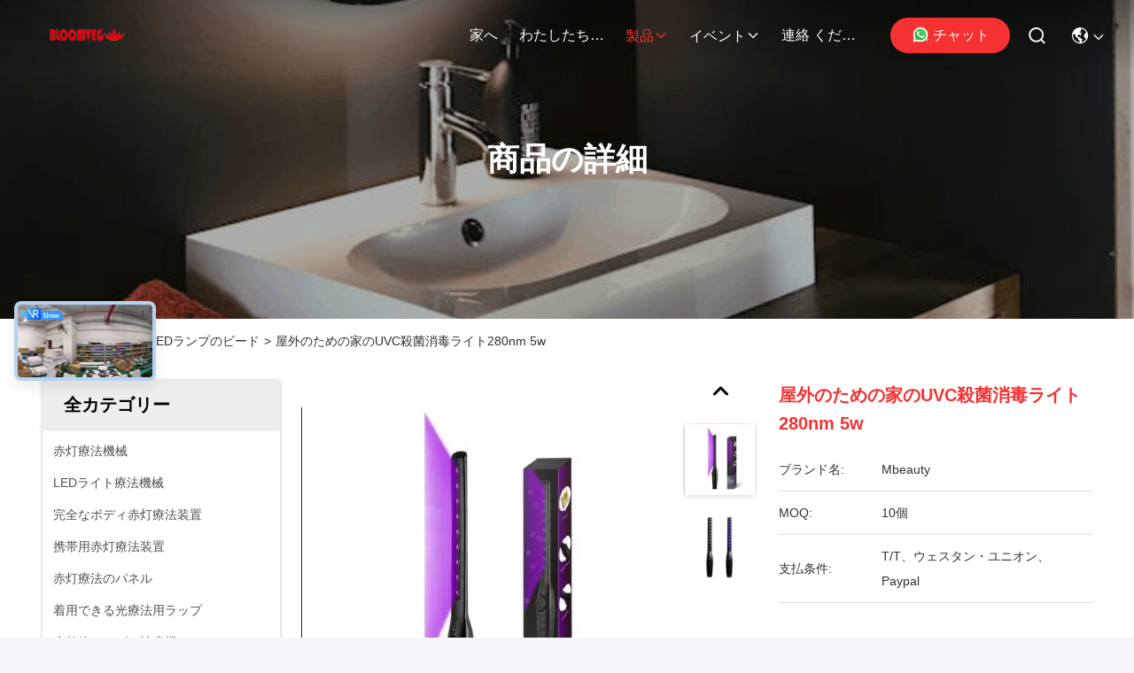

--- FILE ---
content_type: text/html
request_url: https://japanese.redlighttherapymachines.com/sale-37373408-home-uvc-germicidal-disinfection-light-280nm-5w-for-outdoor.html
body_size: 36329
content:

<!DOCTYPE html>
<html lang="ja">
<head>
	<meta charset="utf-8">
	<meta http-equiv="X-UA-Compatible" content="IE=edge">
	<meta name="viewport" content="width=device-width, initial-scale=1, maximum-scale=1, minimum-scale=1" />
    <title>屋外のための家のUVC殺菌消毒ライト280nm 5w</title>
    <meta name="keywords" content="家のUVC殺菌消毒ライト, 屋外のためのUVC殺菌消毒ライト, 280nm UVC殺菌消毒ライト, LEDランプのビード" />
    <meta name="description" content="高品質 屋外のための家のUVC殺菌消毒ライト280nm 5w 中国から, 中国の主要製品市場 家のUVC殺菌消毒ライト 製品, 厳格な品質管理で 屋外のためのUVC殺菌消毒ライト 工場, 高品質を生み出す 280nm UVC殺菌消毒ライト 製品." />
     <link rel='preload'
					  href=/photo/redlighttherapymachines/sitetpl/style/commonV2.css?ver=1761029063 as='style'><link type='text/css' rel='stylesheet'
					  href=/photo/redlighttherapymachines/sitetpl/style/commonV2.css?ver=1761029063 media='all'><meta property="og:title" content="屋外のための家のUVC殺菌消毒ライト280nm 5w" />
<meta property="og:description" content="高品質 屋外のための家のUVC殺菌消毒ライト280nm 5w 中国から, 中国の主要製品市場 家のUVC殺菌消毒ライト 製品, 厳格な品質管理で 屋外のためのUVC殺菌消毒ライト 工場, 高品質を生み出す 280nm UVC殺菌消毒ライト 製品." />
<meta property="og:type" content="product" />
<meta property="og:availability" content="instock" />
<meta property="og:site_name" content="Shenzhen Mei Hui Optoelectronics Co., Ltd" />
<meta property="og:url" content="https://japanese.redlighttherapymachines.com/sale-37373408-home-uvc-germicidal-disinfection-light-280nm-5w-for-outdoor.html" />
<meta property="og:image" content="https://japanese.redlighttherapymachines.com/photo/ps148435957-home_uvc_germicidal_disinfection_light_280nm_5w_for_outdoor.jpg" />
<link rel="canonical" href="https://japanese.redlighttherapymachines.com/sale-37373408-home-uvc-germicidal-disinfection-light-280nm-5w-for-outdoor.html" />
<link rel="stylesheet" type="text/css" href="/js/guidefirstcommon.css" />
<style type="text/css">
/*<![CDATA[*/
.consent__cookie {position: fixed;top: 0;left: 0;width: 100%;height: 0%;z-index: 100000;}.consent__cookie_bg {position: fixed;top: 0;left: 0;width: 100%;height: 100%;background: #000;opacity: .6;display: none }.consent__cookie_rel {position: fixed;bottom:0;left: 0;width: 100%;background: #fff;display: -webkit-box;display: -ms-flexbox;display: flex;flex-wrap: wrap;padding: 24px 80px;-webkit-box-sizing: border-box;box-sizing: border-box;-webkit-box-pack: justify;-ms-flex-pack: justify;justify-content: space-between;-webkit-transition: all ease-in-out .3s;transition: all ease-in-out .3s }.consent__close {position: absolute;top: 20px;right: 20px;cursor: pointer }.consent__close svg {fill: #777 }.consent__close:hover svg {fill: #000 }.consent__cookie_box {flex: 1;word-break: break-word;}.consent__warm {color: #777;font-size: 16px;margin-bottom: 12px;line-height: 19px }.consent__title {color: #333;font-size: 20px;font-weight: 600;margin-bottom: 12px;line-height: 23px }.consent__itxt {color: #333;font-size: 14px;margin-bottom: 12px;display: -webkit-box;display: -ms-flexbox;display: flex;-webkit-box-align: center;-ms-flex-align: center;align-items: center }.consent__itxt i {display: -webkit-inline-box;display: -ms-inline-flexbox;display: inline-flex;width: 28px;height: 28px;border-radius: 50%;background: #e0f9e9;margin-right: 8px;-webkit-box-align: center;-ms-flex-align: center;align-items: center;-webkit-box-pack: center;-ms-flex-pack: center;justify-content: center }.consent__itxt svg {fill: #3ca860 }.consent__txt {color: #a6a6a6;font-size: 14px;margin-bottom: 8px;line-height: 17px }.consent__btns {display: -webkit-box;display: -ms-flexbox;display: flex;-webkit-box-orient: vertical;-webkit-box-direction: normal;-ms-flex-direction: column;flex-direction: column;-webkit-box-pack: center;-ms-flex-pack: center;justify-content: center;flex-shrink: 0;}.consent__btn {width: 280px;height: 40px;line-height: 40px;text-align: center;background: #3ca860;color: #fff;border-radius: 4px;margin: 8px 0;-webkit-box-sizing: border-box;box-sizing: border-box;cursor: pointer;font-size:14px}.consent__btn:hover {background: #00823b }.consent__btn.empty {color: #3ca860;border: 1px solid #3ca860;background: #fff }.consent__btn.empty:hover {background: #3ca860;color: #fff }.open .consent__cookie_bg {display: block }.open .consent__cookie_rel {bottom: 0 }@media (max-width: 760px) {.consent__btns {width: 100%;align-items: center;}.consent__cookie_rel {padding: 20px 24px }}.consent__cookie.open {display: block;}.consent__cookie {display: none;}
/*]]>*/
</style>
<style type="text/css">
/*<![CDATA[*/
@media only screen and (max-width:640px){.contact_now_dialog .content-wrap .desc{background-image:url(/images/cta_images/bg_s.png) !important}}.contact_now_dialog .content-wrap .content-wrap_header .cta-close{background-image:url(/images/cta_images/sprite.png) !important}.contact_now_dialog .content-wrap .desc{background-image:url(/images/cta_images/bg_l.png) !important}.contact_now_dialog .content-wrap .cta-btn i{background-image:url(/images/cta_images/sprite.png) !important}.contact_now_dialog .content-wrap .head-tip img{content:url(/images/cta_images/cta_contact_now.png) !important}.cusim{background-image:url(/images/imicon/im.svg) !important}.cuswa{background-image:url(/images/imicon/wa.png) !important}.cusall{background-image:url(/images/imicon/allchat.svg) !important}
/*]]>*/
</style>
<script type="text/javascript" src="/js/guidefirstcommon.js"></script>
<script type="text/javascript">
/*<![CDATA[*/
window.isvideotpl = 1;window.detailurl = '/sale-37373408-home-uvc-germicidal-disinfection-light-280nm-5w-for-outdoor.html';
var colorUrl = '';var isShowGuide = 2;var showGuideColor = 0;var im_appid = 10003;var im_msg="Good day, what product are you looking for?";

var cta_cid = 51393;var use_defaulProductInfo = 1;var cta_pid = 37373408;var test_company = 0;var webim_domain = '';var company_type = 0;var cta_equipment = 'pc'; var setcookie = 'setwebimCookie(107853,37373408,0)'; var whatsapplink = "https://wa.me/8615814437841?text=Hi%2C+I%27m+interested+in+%E5%B1%8B%E5%A4%96%E3%81%AE%E3%81%9F%E3%82%81%E3%81%AE%E5%AE%B6%E3%81%AEUVC%E6%AE%BA%E8%8F%8C%E6%B6%88%E6%AF%92%E3%83%A9%E3%82%A4%E3%83%88280nm+5w."; function insertMeta(){var str = '<meta name="mobile-web-app-capable" content="yes" /><meta name="viewport" content="width=device-width, initial-scale=1.0" />';document.head.insertAdjacentHTML('beforeend',str);} var element = document.querySelector('a.footer_webim_a[href="/webim/webim_tab.html"]');if (element) {element.parentNode.removeChild(element);}

var colorUrl = '';
var aisearch = 0;
var selfUrl = '';
window.playerReportUrl='/vod/view_count/report';
var query_string = ["Products","Detail"];
var g_tp = '';
var customtplcolor = 99715;
var str_chat = 'チャット';
				var str_call_now = '今すぐ電話する';
var str_chat_now = '今すぐチャット';
var str_contact1 = '最もよい価格を得なさい';var str_chat_lang='japanese';var str_contact2 = '価格を取得する';var str_contact2 = '最もよい価格';var str_contact = '連絡先';
window.predomainsub = "";
/*]]>*/
</script>
</head>
<body>
<img src="/logo.gif" style="display:none" alt="logo"/>
<a style="display: none!important;" title="Shenzhen Mei Hui Optoelectronics Co., Ltd" class="float-inquiry" href="/contactnow.html" onclick='setinquiryCookie("{\"showproduct\":1,\"pid\":\"37373408\",\"name\":\"\\u5c4b\\u5916\\u306e\\u305f\\u3081\\u306e\\u5bb6\\u306eUVC\\u6bba\\u83cc\\u6d88\\u6bd2\\u30e9\\u30a4\\u30c8280nm 5w\",\"source_url\":\"\\/sale-37373408-home-uvc-germicidal-disinfection-light-280nm-5w-for-outdoor.html\",\"picurl\":\"\\/photo\\/pd148435957-home_uvc_germicidal_disinfection_light_280nm_5w_for_outdoor.jpg\",\"propertyDetail\":[[\"\\u88fd\\u54c1\\u540d\",\"UVC\\u6bba\\u83cc\\u6d88\\u6bd2\\u30e9\\u30a4\\u30c8\"],[\"\\u30d6\\u30e9\\u30f3\\u30c9\\u540d\",\"Mbeauty\"],[\"\\u4fdd\\u8a3c\",\"1\\u5e74\"],[\"\\u30d7\\u30e9\\u30b0\\u306e\\u30bf\\u30a4\\u30d7\",\"\\u7c73\\u56fd\\u306e\\u30d7\\u30e9\\u30b0\\u3001\\u30a4\\u30ae\\u30ea\\u30b9\\u306e\\u30d7\\u30e9\\u30b0\\u3001AU\\u306e\\u30d7\\u30e9\\u30b0\\u3001EU\\u306e\\u30d7\\u30e9\\u30b0\"]],\"company_name\":null,\"picurl_c\":\"\\/photo\\/pc148435957-home_uvc_germicidal_disinfection_light_280nm_5w_for_outdoor.jpg\",\"price\":\"\",\"username\":\"Darren Ou\",\"viewTime\":\"\\u6700\\u7d42\\u30ed\\u30b0\\u30a4\\u30f3 : 0 \\u6642\\u9593 51 \\u5206\\u524d \\u524d\",\"subject\":\"\\u4f55\\u304c\\u7d0d\\u671f\\u3067\\u3059\\u5c4b\\u5916\\u306e\\u305f\\u3081\\u306e\\u5bb6\\u306eUVC\\u6bba\\u83cc\\u6d88\\u6bd2\\u30e9\\u30a4\\u30c8280nm 5w\",\"countrycode\":\"\"}");'></a>
<script>
var originProductInfo = '';
var originProductInfo = {"showproduct":1,"pid":"37373408","name":"\u5c4b\u5916\u306e\u305f\u3081\u306e\u5bb6\u306eUVC\u6bba\u83cc\u6d88\u6bd2\u30e9\u30a4\u30c8280nm 5w","source_url":"\/sale-37373408-home-uvc-germicidal-disinfection-light-280nm-5w-for-outdoor.html","picurl":"\/photo\/pd148435957-home_uvc_germicidal_disinfection_light_280nm_5w_for_outdoor.jpg","propertyDetail":[["\u88fd\u54c1\u540d","UVC\u6bba\u83cc\u6d88\u6bd2\u30e9\u30a4\u30c8"],["\u30d6\u30e9\u30f3\u30c9\u540d","Mbeauty"],["\u4fdd\u8a3c","1\u5e74"],["\u30d7\u30e9\u30b0\u306e\u30bf\u30a4\u30d7","\u7c73\u56fd\u306e\u30d7\u30e9\u30b0\u3001\u30a4\u30ae\u30ea\u30b9\u306e\u30d7\u30e9\u30b0\u3001AU\u306e\u30d7\u30e9\u30b0\u3001EU\u306e\u30d7\u30e9\u30b0"]],"company_name":null,"picurl_c":"\/photo\/pc148435957-home_uvc_germicidal_disinfection_light_280nm_5w_for_outdoor.jpg","price":"","username":"Darren Ou","viewTime":"\u6700\u7d42\u30ed\u30b0\u30a4\u30f3 : 7 \u6642\u9593 51 \u5206\u524d \u524d","subject":"\u3069\u3046\u305e\u79c1\u306b\u898b\u7a4d\u308a\u3092\u9001\u4fe1\u3059\u308b\u5c4b\u5916\u306e\u305f\u3081\u306e\u5bb6\u306eUVC\u6bba\u83cc\u6d88\u6bd2\u30e9\u30a4\u30c8280nm 5w","countrycode":""};
var save_url = "/contactsave.html";
var update_url = "/updateinquiry.html";
var productInfo = {};
var defaulProductInfo = {};
var myDate = new Date();
var curDate = myDate.getFullYear()+'-'+(parseInt(myDate.getMonth())+1)+'-'+myDate.getDate();
var message = '';
var default_pop = 1;
var leaveMessageDialog = document.getElementsByClassName('leave-message-dialog')[0]; // 获取弹层
var _$$ = function (dom) {
    return document.querySelectorAll(dom);
};
resInfo = originProductInfo;
resInfo['name'] = resInfo['name'] || '';
defaulProductInfo.pid = resInfo['pid'];
defaulProductInfo.productName = resInfo['name'] ?? '';
defaulProductInfo.productInfo = resInfo['propertyDetail'];
defaulProductInfo.productImg = resInfo['picurl_c'];
defaulProductInfo.subject = resInfo['subject'] ?? '';
defaulProductInfo.productImgAlt = resInfo['name'] ?? '';
var inquirypopup_tmp = 1;
var message = '親愛な、'+'\r\n'+"に興味があります"+' '+trim(resInfo['name'])+", タイプ、サイズ、MOQ、素材などの詳細を送っていただけませんか。"+'\r\n'+"ありがとう！"+'\r\n'+"お返事を待って。";
var message_1 = '親愛な、'+'\r\n'+"に興味があります"+' '+trim(resInfo['name'])+", タイプ、サイズ、MOQ、素材などの詳細を送っていただけませんか。"+'\r\n'+"ありがとう！"+'\r\n'+"お返事を待って。";
var message_2 = 'こんにちは、'+'\r\n'+"を探しています"+' '+trim(resInfo['name'])+", 価格、仕様、写真を送ってください。"+'\r\n'+"迅速な対応をお願いいたします。"+'\r\n'+"詳細については、お気軽にお問い合わせください。"+'\r\n'+"どうもありがとう。";
var message_3 = 'こんにちは、'+'\r\n'+trim(resInfo['name'])+' '+"私の期待に応えます。"+'\r\n'+"最安値とその他の製品情報を教えてください。"+'\r\n'+"私のメールで私に連絡してください。"+'\r\n'+"どうもありがとう。";

var message_4 = '親愛な、'+'\r\n'+"あなたのFOB価格はいくらですか"+' '+trim(resInfo['name'])+'?'+'\r\n'+"最も近いポート名はどれですか？"+'\r\n'+"できるだけ早く返信してください。詳細情報を共有することをお勧めします。"+'\r\n'+"よろしく！";
var message_5 = 'こんにちは、'+'\r\n'+"私はあなたにとても興味があります"+' '+trim(resInfo['name'])+'.'+'\r\n'+"商品詳細を送ってください。"+'\r\n'+"迅速な返信をお待ちしております。"+'\r\n'+"お気軽にメールでご連絡ください。"+'\r\n'+"よろしく！";

var message_6 = '親愛な、'+'\r\n'+"あなたの情報を教えてください"+' '+trim(resInfo['name'])+", タイプ、サイズ、素材、そしてもちろん最高の価格など。"+'\r\n'+"迅速な返信をお待ちしております。"+'\r\n'+"ありがとう!";
var message_7 = '親愛な、'+'\r\n'+"供給できますか"+' '+trim(resInfo['name'])+" わたしたちのため？"+'\r\n'+"まず、価格表といくつかの製品の詳細が必要です。"+'\r\n'+"早急にご返信をお待ちしております。"+'\r\n'+"どうもありがとうございました。";
var message_8 = 'こんにちは、'+'\r\n'+"を探しています"+' '+trim(resInfo['name'])+", より詳細な製品情報を教えてください。"+'\r\n'+"私はあなたの返事を楽しみにしています。"+'\r\n'+"ありがとう!";
var message_9 = 'こんにちは、'+'\r\n'+"きみの"+' '+trim(resInfo['name'])+" 私の要件を非常によく満たしています。"+'\r\n'+"価格、仕様を送ってください、同様のモデルでOKです。"+'\r\n'+"お気軽にご相談ください。"+'\r\n'+"ありがとう！";
var message_10 = '親愛な、'+'\r\n'+"の詳細と見積もりについてもっと知りたい"+' '+trim(resInfo['name'])+'.'+'\r\n'+"自由に連絡してください。"+'\r\n'+"よろしく！";

var r = getRandom(1,10);

defaulProductInfo.message = eval("message_"+r);
    defaulProductInfo.message = eval("message_"+r);
        var mytAjax = {

    post: function(url, data, fn) {
        var xhr = new XMLHttpRequest();
        xhr.open("POST", url, true);
        xhr.setRequestHeader("Content-Type", "application/x-www-form-urlencoded;charset=UTF-8");
        xhr.setRequestHeader("X-Requested-With", "XMLHttpRequest");
        xhr.setRequestHeader('Content-Type','text/plain;charset=UTF-8');
        xhr.onreadystatechange = function() {
            if(xhr.readyState == 4 && (xhr.status == 200 || xhr.status == 304)) {
                fn.call(this, xhr.responseText);
            }
        };
        xhr.send(data);
    },

    postform: function(url, data, fn) {
        var xhr = new XMLHttpRequest();
        xhr.open("POST", url, true);
        xhr.setRequestHeader("X-Requested-With", "XMLHttpRequest");
        xhr.onreadystatechange = function() {
            if(xhr.readyState == 4 && (xhr.status == 200 || xhr.status == 304)) {
                fn.call(this, xhr.responseText);
            }
        };
        xhr.send(data);
    }
};
/*window.onload = function(){
    leaveMessageDialog = document.getElementsByClassName('leave-message-dialog')[0];
    if (window.localStorage.recordDialogStatus=='undefined' || (window.localStorage.recordDialogStatus!='undefined' && window.localStorage.recordDialogStatus != curDate)) {
        setTimeout(function(){
            if(parseInt(inquirypopup_tmp%10) == 1){
                creatDialog(defaulProductInfo, 1);
            }
        }, 6000);
    }
};*/
function trim(str)
{
    str = str.replace(/(^\s*)/g,"");
    return str.replace(/(\s*$)/g,"");
};
function getRandom(m,n){
    var num = Math.floor(Math.random()*(m - n) + n);
    return num;
};
function strBtn(param) {

    var starattextarea = document.getElementById("textareamessage").value.length;
    var email = document.getElementById("startEmail").value;

    var default_tip = document.querySelectorAll(".watermark_container").length;
    if (20 < starattextarea && starattextarea < 3000) {
        if(default_tip>0){
            document.getElementById("textareamessage1").parentNode.parentNode.nextElementSibling.style.display = "none";
        }else{
            document.getElementById("textareamessage1").parentNode.nextElementSibling.style.display = "none";
        }

    } else {
        if(default_tip>0){
            document.getElementById("textareamessage1").parentNode.parentNode.nextElementSibling.style.display = "block";
        }else{
            document.getElementById("textareamessage1").parentNode.nextElementSibling.style.display = "block";
        }

        return;
    }

    // var re = /^([a-zA-Z0-9_-])+@([a-zA-Z0-9_-])+\.([a-zA-Z0-9_-])+/i;/*邮箱不区分大小写*/
    var re = /^[a-zA-Z0-9][\w-]*(\.?[\w-]+)*@[a-zA-Z0-9-]+(\.[a-zA-Z0-9]+)+$/i;
    if (!re.test(email)) {
        document.getElementById("startEmail").nextElementSibling.style.display = "block";
        return;
    } else {
        document.getElementById("startEmail").nextElementSibling.style.display = "none";
    }

    var subject = document.getElementById("pop_subject").value;
    var pid = document.getElementById("pop_pid").value;
    var message = document.getElementById("textareamessage").value;
    var sender_email = document.getElementById("startEmail").value;
    var tel = '';
    if (document.getElementById("tel0") != undefined && document.getElementById("tel0") != '')
        tel = document.getElementById("tel0").value;
    var form_serialize = '&tel='+tel;

    form_serialize = form_serialize.replace(/\+/g, "%2B");
    mytAjax.post(save_url,"pid="+pid+"&subject="+subject+"&email="+sender_email+"&message="+(message)+form_serialize,function(res){
        var mes = JSON.parse(res);
        if(mes.status == 200){
            var iid = mes.iid;
            document.getElementById("pop_iid").value = iid;
            document.getElementById("pop_uuid").value = mes.uuid;

            if(typeof gtag_report_conversion === "function"){
                gtag_report_conversion();//执行统计js代码
            }
            if(typeof fbq === "function"){
                fbq('track','Purchase');//执行统计js代码
            }
        }
    });
    for (var index = 0; index < document.querySelectorAll(".dialog-content-pql").length; index++) {
        document.querySelectorAll(".dialog-content-pql")[index].style.display = "none";
    };
    $('#idphonepql').val(tel);
    document.getElementById("dialog-content-pql-id").style.display = "block";
    ;
};
function twoBtnOk(param) {

    var selectgender = document.getElementById("Mr").innerHTML;
    var iid = document.getElementById("pop_iid").value;
    var sendername = document.getElementById("idnamepql").value;
    var senderphone = document.getElementById("idphonepql").value;
    var sendercname = document.getElementById("idcompanypql").value;
    var uuid = document.getElementById("pop_uuid").value;
    var gender = 2;
    if(selectgender == 'Mr.') gender = 0;
    if(selectgender == 'Mrs.') gender = 1;
    var pid = document.getElementById("pop_pid").value;
    var form_serialize = '';

        form_serialize = form_serialize.replace(/\+/g, "%2B");

    mytAjax.post(update_url,"iid="+iid+"&gender="+gender+"&uuid="+uuid+"&name="+(sendername)+"&tel="+(senderphone)+"&company="+(sendercname)+form_serialize,function(res){});

    for (var index = 0; index < document.querySelectorAll(".dialog-content-pql").length; index++) {
        document.querySelectorAll(".dialog-content-pql")[index].style.display = "none";
    };
    document.getElementById("dialog-content-pql-ok").style.display = "block";

};
function toCheckMust(name) {
    $('#'+name+'error').hide();
}
function handClidk(param) {
    var starattextarea = document.getElementById("textareamessage1").value.length;
    var email = document.getElementById("startEmail1").value;
    var default_tip = document.querySelectorAll(".watermark_container").length;
    if (20 < starattextarea && starattextarea < 3000) {
        if(default_tip>0){
            document.getElementById("textareamessage1").parentNode.parentNode.nextElementSibling.style.display = "none";
        }else{
            document.getElementById("textareamessage1").parentNode.nextElementSibling.style.display = "none";
        }

    } else {
        if(default_tip>0){
            document.getElementById("textareamessage1").parentNode.parentNode.nextElementSibling.style.display = "block";
        }else{
            document.getElementById("textareamessage1").parentNode.nextElementSibling.style.display = "block";
        }

        return;
    }

    // var re = /^([a-zA-Z0-9_-])+@([a-zA-Z0-9_-])+\.([a-zA-Z0-9_-])+/i;
    var re = /^[a-zA-Z0-9][\w-]*(\.?[\w-]+)*@[a-zA-Z0-9-]+(\.[a-zA-Z0-9]+)+$/i;
    if (!re.test(email)) {
        document.getElementById("startEmail1").nextElementSibling.style.display = "block";
        return;
    } else {
        document.getElementById("startEmail1").nextElementSibling.style.display = "none";
    }

    var subject = document.getElementById("pop_subject").value;
    var pid = document.getElementById("pop_pid").value;
    var message = document.getElementById("textareamessage1").value;
    var sender_email = document.getElementById("startEmail1").value;
    var form_serialize = tel = '';
    if (document.getElementById("tel1") != undefined && document.getElementById("tel1") != '')
        tel = document.getElementById("tel1").value;
        mytAjax.post(save_url,"email="+sender_email+"&tel="+tel+"&pid="+pid+"&message="+message+"&subject="+subject+form_serialize,function(res){

        var mes = JSON.parse(res);
        if(mes.status == 200){
            var iid = mes.iid;
            document.getElementById("pop_iid").value = iid;
            document.getElementById("pop_uuid").value = mes.uuid;
            if(typeof gtag_report_conversion === "function"){
                gtag_report_conversion();//执行统计js代码
            }
        }

    });
    for (var index = 0; index < document.querySelectorAll(".dialog-content-pql").length; index++) {
        document.querySelectorAll(".dialog-content-pql")[index].style.display = "none";
    };
    $('#idphonepql').val(tel);
    document.getElementById("dialog-content-pql-id").style.display = "block";

};
window.addEventListener('load', function () {
    $('.checkbox-wrap label').each(function(){
        if($(this).find('input').prop('checked')){
            $(this).addClass('on')
        }else {
            $(this).removeClass('on')
        }
    })
    $(document).on('click', '.checkbox-wrap label' , function(ev){
        if (ev.target.tagName.toUpperCase() != 'INPUT') {
            $(this).toggleClass('on')
        }
    })
})

function hand_video(pdata) {
    data = JSON.parse(pdata);
    productInfo.productName = data.productName;
    productInfo.productInfo = data.productInfo;
    productInfo.productImg = data.productImg;
    productInfo.subject = data.subject;

    var message = '親愛な、'+'\r\n'+"に興味があります"+' '+trim(data.productName)+", タイプ、サイズ、数量、素材などの詳細を送っていただけませんか。"+'\r\n'+"ありがとう！"+'\r\n'+"お返事を待って。";

    var message = '親愛な、'+'\r\n'+"に興味があります"+' '+trim(data.productName)+", タイプ、サイズ、MOQ、素材などの詳細を送っていただけませんか。"+'\r\n'+"ありがとう！"+'\r\n'+"お返事を待って。";
    var message_1 = '親愛な、'+'\r\n'+"に興味があります"+' '+trim(data.productName)+", タイプ、サイズ、MOQ、素材などの詳細を送っていただけませんか。"+'\r\n'+"ありがとう！"+'\r\n'+"お返事を待って。";
    var message_2 = 'こんにちは、'+'\r\n'+"を探しています"+' '+trim(data.productName)+", 価格、仕様、写真を送ってください。"+'\r\n'+"迅速な対応をお願いいたします。"+'\r\n'+"詳細については、お気軽にお問い合わせください。"+'\r\n'+"どうもありがとう。";
    var message_3 = 'こんにちは、'+'\r\n'+trim(data.productName)+' '+"私の期待に応えます。"+'\r\n'+"最安値とその他の製品情報を教えてください。"+'\r\n'+"私のメールで私に連絡してください。"+'\r\n'+"どうもありがとう。";

    var message_4 = '親愛な、'+'\r\n'+"あなたのFOB価格はいくらですか"+' '+trim(data.productName)+'?'+'\r\n'+"最も近いポート名はどれですか？"+'\r\n'+"できるだけ早く返信してください。詳細情報を共有することをお勧めします。"+'\r\n'+"よろしく！";
    var message_5 = 'こんにちは、'+'\r\n'+"私はあなたにとても興味があります"+' '+trim(data.productName)+'.'+'\r\n'+"商品詳細を送ってください。"+'\r\n'+"迅速な返信をお待ちしております。"+'\r\n'+"お気軽にメールでご連絡ください。"+'\r\n'+"よろしく！";

    var message_6 = '親愛な、'+'\r\n'+"あなたの情報を教えてください"+' '+trim(data.productName)+", タイプ、サイズ、素材、そしてもちろん最高の価格など。"+'\r\n'+"迅速な返信をお待ちしております。"+'\r\n'+"ありがとう!";
    var message_7 = '親愛な、'+'\r\n'+"供給できますか"+' '+trim(data.productName)+" わたしたちのため？"+'\r\n'+"まず、価格表といくつかの製品の詳細が必要です。"+'\r\n'+"早急にご返信をお待ちしております。"+'\r\n'+"どうもありがとうございました。";
    var message_8 = 'こんにちは、'+'\r\n'+"を探しています"+' '+trim(data.productName)+", より詳細な製品情報を教えてください。"+'\r\n'+"私はあなたの返事を楽しみにしています。"+'\r\n'+"ありがとう!";
    var message_9 = 'こんにちは、'+'\r\n'+"きみの"+' '+trim(data.productName)+" 私の要件を非常によく満たしています。"+'\r\n'+"価格、仕様を送ってください、同様のモデルでOKです。"+'\r\n'+"お気軽にご相談ください。"+'\r\n'+"ありがとう！";
    var message_10 = '親愛な、'+'\r\n'+"の詳細と見積もりについてもっと知りたい"+' '+trim(data.productName)+'.'+'\r\n'+"自由に連絡してください。"+'\r\n'+"よろしく！";

    var r = getRandom(1,10);

    productInfo.message = eval("message_"+r);
            if(parseInt(inquirypopup_tmp/10) == 1){
        productInfo.message = "";
    }
    productInfo.pid = data.pid;
    creatDialog(productInfo, 2);
};

function handDialog(pdata) {
    data = JSON.parse(pdata);
    productInfo.productName = data.productName;
    productInfo.productInfo = data.productInfo;
    productInfo.productImg = data.productImg;
    productInfo.subject = data.subject;

    var message = '親愛な、'+'\r\n'+"に興味があります"+' '+trim(data.productName)+", タイプ、サイズ、数量、素材などの詳細を送っていただけませんか。"+'\r\n'+"ありがとう！"+'\r\n'+"お返事を待って。";

    var message = '親愛な、'+'\r\n'+"に興味があります"+' '+trim(data.productName)+", タイプ、サイズ、MOQ、素材などの詳細を送っていただけませんか。"+'\r\n'+"ありがとう！"+'\r\n'+"お返事を待って。";
    var message_1 = '親愛な、'+'\r\n'+"に興味があります"+' '+trim(data.productName)+", タイプ、サイズ、MOQ、素材などの詳細を送っていただけませんか。"+'\r\n'+"ありがとう！"+'\r\n'+"お返事を待って。";
    var message_2 = 'こんにちは、'+'\r\n'+"を探しています"+' '+trim(data.productName)+", 価格、仕様、写真を送ってください。"+'\r\n'+"迅速な対応をお願いいたします。"+'\r\n'+"詳細については、お気軽にお問い合わせください。"+'\r\n'+"どうもありがとう。";
    var message_3 = 'こんにちは、'+'\r\n'+trim(data.productName)+' '+"私の期待に応えます。"+'\r\n'+"最安値とその他の製品情報を教えてください。"+'\r\n'+"私のメールで私に連絡してください。"+'\r\n'+"どうもありがとう。";

    var message_4 = '親愛な、'+'\r\n'+"あなたのFOB価格はいくらですか"+' '+trim(data.productName)+'?'+'\r\n'+"最も近いポート名はどれですか？"+'\r\n'+"できるだけ早く返信してください。詳細情報を共有することをお勧めします。"+'\r\n'+"よろしく！";
    var message_5 = 'こんにちは、'+'\r\n'+"私はあなたにとても興味があります"+' '+trim(data.productName)+'.'+'\r\n'+"商品詳細を送ってください。"+'\r\n'+"迅速な返信をお待ちしております。"+'\r\n'+"お気軽にメールでご連絡ください。"+'\r\n'+"よろしく！";

    var message_6 = '親愛な、'+'\r\n'+"あなたの情報を教えてください"+' '+trim(data.productName)+", タイプ、サイズ、素材、そしてもちろん最高の価格など。"+'\r\n'+"迅速な返信をお待ちしております。"+'\r\n'+"ありがとう!";
    var message_7 = '親愛な、'+'\r\n'+"供給できますか"+' '+trim(data.productName)+" わたしたちのため？"+'\r\n'+"まず、価格表といくつかの製品の詳細が必要です。"+'\r\n'+"早急にご返信をお待ちしております。"+'\r\n'+"どうもありがとうございました。";
    var message_8 = 'こんにちは、'+'\r\n'+"を探しています"+' '+trim(data.productName)+", より詳細な製品情報を教えてください。"+'\r\n'+"私はあなたの返事を楽しみにしています。"+'\r\n'+"ありがとう!";
    var message_9 = 'こんにちは、'+'\r\n'+"きみの"+' '+trim(data.productName)+" 私の要件を非常によく満たしています。"+'\r\n'+"価格、仕様を送ってください、同様のモデルでOKです。"+'\r\n'+"お気軽にご相談ください。"+'\r\n'+"ありがとう！";
    var message_10 = '親愛な、'+'\r\n'+"の詳細と見積もりについてもっと知りたい"+' '+trim(data.productName)+'.'+'\r\n'+"自由に連絡してください。"+'\r\n'+"よろしく！";

    var r = getRandom(1,10);
    productInfo.message = eval("message_"+r);
            if(parseInt(inquirypopup_tmp/10) == 1){
        productInfo.message = "";
    }
    productInfo.pid = data.pid;
    creatDialog(productInfo, 2);
};

function closepql(param) {

    leaveMessageDialog.style.display = 'none';
};

function closepql2(param) {

    for (var index = 0; index < document.querySelectorAll(".dialog-content-pql").length; index++) {
        document.querySelectorAll(".dialog-content-pql")[index].style.display = "none";
    };
    document.getElementById("dialog-content-pql-ok").style.display = "block";
};

function decodeHtmlEntities(str) {
    var tempElement = document.createElement('div');
    tempElement.innerHTML = str;
    return tempElement.textContent || tempElement.innerText || '';
}

function initProduct(productInfo,type){

    productInfo.productName = decodeHtmlEntities(productInfo.productName);
    productInfo.message = decodeHtmlEntities(productInfo.message);

    leaveMessageDialog = document.getElementsByClassName('leave-message-dialog')[0];
    leaveMessageDialog.style.display = "block";
    if(type == 3){
        var popinquiryemail = document.getElementById("popinquiryemail").value;
        _$$("#startEmail1")[0].value = popinquiryemail;
    }else{
        _$$("#startEmail1")[0].value = "";
    }
    _$$("#startEmail")[0].value = "";
    _$$("#idnamepql")[0].value = "";
    _$$("#idphonepql")[0].value = "";
    _$$("#idcompanypql")[0].value = "";

    _$$("#pop_pid")[0].value = productInfo.pid;
    _$$("#pop_subject")[0].value = productInfo.subject;
    
    if(parseInt(inquirypopup_tmp/10) == 1){
        productInfo.message = "";
    }

    _$$("#textareamessage1")[0].value = productInfo.message;
    _$$("#textareamessage")[0].value = productInfo.message;

    _$$("#dialog-content-pql-id .titlep")[0].innerHTML = productInfo.productName;
    _$$("#dialog-content-pql-id img")[0].setAttribute("src", productInfo.productImg);
    _$$("#dialog-content-pql-id img")[0].setAttribute("alt", productInfo.productImgAlt);

    _$$("#dialog-content-pql-id-hand img")[0].setAttribute("src", productInfo.productImg);
    _$$("#dialog-content-pql-id-hand img")[0].setAttribute("alt", productInfo.productImgAlt);
    _$$("#dialog-content-pql-id-hand .titlep")[0].innerHTML = productInfo.productName;

    if (productInfo.productInfo.length > 0) {
        var ul2, ul;
        ul = document.createElement("ul");
        for (var index = 0; index < productInfo.productInfo.length; index++) {
            var el = productInfo.productInfo[index];
            var li = document.createElement("li");
            var span1 = document.createElement("span");
            span1.innerHTML = el[0] + ":";
            var span2 = document.createElement("span");
            span2.innerHTML = el[1];
            li.appendChild(span1);
            li.appendChild(span2);
            ul.appendChild(li);

        }
        ul2 = ul.cloneNode(true);
        if (type === 1) {
            _$$("#dialog-content-pql-id .left")[0].replaceChild(ul, _$$("#dialog-content-pql-id .left ul")[0]);
        } else {
            _$$("#dialog-content-pql-id-hand .left")[0].replaceChild(ul2, _$$("#dialog-content-pql-id-hand .left ul")[0]);
            _$$("#dialog-content-pql-id .left")[0].replaceChild(ul, _$$("#dialog-content-pql-id .left ul")[0]);
        }
    };
    for (var index = 0; index < _$$("#dialog-content-pql-id .right ul li").length; index++) {
        _$$("#dialog-content-pql-id .right ul li")[index].addEventListener("click", function (params) {
            _$$("#dialog-content-pql-id .right #Mr")[0].innerHTML = this.innerHTML
        }, false)

    };

};
function closeInquiryCreateDialog() {
    document.getElementById("xuanpan_dialog_box_pql").style.display = "none";
};
function showInquiryCreateDialog() {
    document.getElementById("xuanpan_dialog_box_pql").style.display = "block";
};
function submitPopInquiry(){
    var message = document.getElementById("inquiry_message").value;
    var email = document.getElementById("inquiry_email").value;
    var subject = defaulProductInfo.subject;
    var pid = defaulProductInfo.pid;
    if (email === undefined) {
        showInquiryCreateDialog();
        document.getElementById("inquiry_email").style.border = "1px solid red";
        return false;
    };
    if (message === undefined) {
        showInquiryCreateDialog();
        document.getElementById("inquiry_message").style.border = "1px solid red";
        return false;
    };
    if (email.search(/^\w+((-\w+)|(\.\w+))*\@[A-Za-z0-9]+((\.|-)[A-Za-z0-9]+)*\.[A-Za-z0-9]+$/) == -1) {
        document.getElementById("inquiry_email").style.border= "1px solid red";
        showInquiryCreateDialog();
        return false;
    } else {
        document.getElementById("inquiry_email").style.border= "";
    };
    if (message.length < 20 || message.length >3000) {
        showInquiryCreateDialog();
        document.getElementById("inquiry_message").style.border = "1px solid red";
        return false;
    } else {
        document.getElementById("inquiry_message").style.border = "";
    };
    var tel = '';
    if (document.getElementById("tel") != undefined && document.getElementById("tel") != '')
        tel = document.getElementById("tel").value;

    mytAjax.post(save_url,"pid="+pid+"&subject="+subject+"&email="+email+"&message="+(message)+'&tel='+tel,function(res){
        var mes = JSON.parse(res);
        if(mes.status == 200){
            var iid = mes.iid;
            document.getElementById("pop_iid").value = iid;
            document.getElementById("pop_uuid").value = mes.uuid;

        }
    });
    initProduct(defaulProductInfo);
    for (var index = 0; index < document.querySelectorAll(".dialog-content-pql").length; index++) {
        document.querySelectorAll(".dialog-content-pql")[index].style.display = "none";
    };
    $('#idphonepql').val(tel);
    document.getElementById("dialog-content-pql-id").style.display = "block";

};

//带附件上传
function submitPopInquiryfile(email_id,message_id,check_sort,name_id,phone_id,company_id,attachments){

    if(typeof(check_sort) == 'undefined'){
        check_sort = 0;
    }
    var message = document.getElementById(message_id).value;
    var email = document.getElementById(email_id).value;
    var attachments = document.getElementById(attachments).value;
    if(typeof(name_id) !== 'undefined' && name_id != ""){
        var name  = document.getElementById(name_id).value;
    }
    if(typeof(phone_id) !== 'undefined' && phone_id != ""){
        var phone = document.getElementById(phone_id).value;
    }
    if(typeof(company_id) !== 'undefined' && company_id != ""){
        var company = document.getElementById(company_id).value;
    }
    var subject = defaulProductInfo.subject;
    var pid = defaulProductInfo.pid;

    if(check_sort == 0){
        if (email === undefined) {
            showInquiryCreateDialog();
            document.getElementById(email_id).style.border = "1px solid red";
            return false;
        };
        if (message === undefined) {
            showInquiryCreateDialog();
            document.getElementById(message_id).style.border = "1px solid red";
            return false;
        };

        if (email.search(/^\w+((-\w+)|(\.\w+))*\@[A-Za-z0-9]+((\.|-)[A-Za-z0-9]+)*\.[A-Za-z0-9]+$/) == -1) {
            document.getElementById(email_id).style.border= "1px solid red";
            showInquiryCreateDialog();
            return false;
        } else {
            document.getElementById(email_id).style.border= "";
        };
        if (message.length < 20 || message.length >3000) {
            showInquiryCreateDialog();
            document.getElementById(message_id).style.border = "1px solid red";
            return false;
        } else {
            document.getElementById(message_id).style.border = "";
        };
    }else{

        if (message === undefined) {
            showInquiryCreateDialog();
            document.getElementById(message_id).style.border = "1px solid red";
            return false;
        };

        if (email === undefined) {
            showInquiryCreateDialog();
            document.getElementById(email_id).style.border = "1px solid red";
            return false;
        };

        if (message.length < 20 || message.length >3000) {
            showInquiryCreateDialog();
            document.getElementById(message_id).style.border = "1px solid red";
            return false;
        } else {
            document.getElementById(message_id).style.border = "";
        };

        if (email.search(/^\w+((-\w+)|(\.\w+))*\@[A-Za-z0-9]+((\.|-)[A-Za-z0-9]+)*\.[A-Za-z0-9]+$/) == -1) {
            document.getElementById(email_id).style.border= "1px solid red";
            showInquiryCreateDialog();
            return false;
        } else {
            document.getElementById(email_id).style.border= "";
        };

    };

    mytAjax.post(save_url,"pid="+pid+"&subject="+subject+"&email="+email+"&message="+message+"&company="+company+"&attachments="+attachments,function(res){
        var mes = JSON.parse(res);
        if(mes.status == 200){
            var iid = mes.iid;
            document.getElementById("pop_iid").value = iid;
            document.getElementById("pop_uuid").value = mes.uuid;

            if(typeof gtag_report_conversion === "function"){
                gtag_report_conversion();//执行统计js代码
            }
            if(typeof fbq === "function"){
                fbq('track','Purchase');//执行统计js代码
            }
        }
    });
    initProduct(defaulProductInfo);

    if(name !== undefined && name != ""){
        _$$("#idnamepql")[0].value = name;
    }

    if(phone !== undefined && phone != ""){
        _$$("#idphonepql")[0].value = phone;
    }

    if(company !== undefined && company != ""){
        _$$("#idcompanypql")[0].value = company;
    }

    for (var index = 0; index < document.querySelectorAll(".dialog-content-pql").length; index++) {
        document.querySelectorAll(".dialog-content-pql")[index].style.display = "none";
    };
    document.getElementById("dialog-content-pql-id").style.display = "block";

};
function submitPopInquiryByParam(email_id,message_id,check_sort,name_id,phone_id,company_id){

    if(typeof(check_sort) == 'undefined'){
        check_sort = 0;
    }

    var senderphone = '';
    var message = document.getElementById(message_id).value;
    var email = document.getElementById(email_id).value;
    if(typeof(name_id) !== 'undefined' && name_id != ""){
        var name  = document.getElementById(name_id).value;
    }
    if(typeof(phone_id) !== 'undefined' && phone_id != ""){
        var phone = document.getElementById(phone_id).value;
        senderphone = phone;
    }
    if(typeof(company_id) !== 'undefined' && company_id != ""){
        var company = document.getElementById(company_id).value;
    }
    var subject = defaulProductInfo.subject;
    var pid = defaulProductInfo.pid;

    if(check_sort == 0){
        if (email === undefined) {
            showInquiryCreateDialog();
            document.getElementById(email_id).style.border = "1px solid red";
            return false;
        };
        if (message === undefined) {
            showInquiryCreateDialog();
            document.getElementById(message_id).style.border = "1px solid red";
            return false;
        };

        if (email.search(/^\w+((-\w+)|(\.\w+))*\@[A-Za-z0-9]+((\.|-)[A-Za-z0-9]+)*\.[A-Za-z0-9]+$/) == -1) {
            document.getElementById(email_id).style.border= "1px solid red";
            showInquiryCreateDialog();
            return false;
        } else {
            document.getElementById(email_id).style.border= "";
        };
        if (message.length < 20 || message.length >3000) {
            showInquiryCreateDialog();
            document.getElementById(message_id).style.border = "1px solid red";
            return false;
        } else {
            document.getElementById(message_id).style.border = "";
        };
    }else{

        if (message === undefined) {
            showInquiryCreateDialog();
            document.getElementById(message_id).style.border = "1px solid red";
            return false;
        };

        if (email === undefined) {
            showInquiryCreateDialog();
            document.getElementById(email_id).style.border = "1px solid red";
            return false;
        };

        if (message.length < 20 || message.length >3000) {
            showInquiryCreateDialog();
            document.getElementById(message_id).style.border = "1px solid red";
            return false;
        } else {
            document.getElementById(message_id).style.border = "";
        };

        if (email.search(/^\w+((-\w+)|(\.\w+))*\@[A-Za-z0-9]+((\.|-)[A-Za-z0-9]+)*\.[A-Za-z0-9]+$/) == -1) {
            document.getElementById(email_id).style.border= "1px solid red";
            showInquiryCreateDialog();
            return false;
        } else {
            document.getElementById(email_id).style.border= "";
        };

    };

    var productsku = "";
    if($("#product_sku").length > 0){
        productsku = $("#product_sku").html();
    }

    mytAjax.post(save_url,"tel="+senderphone+"&pid="+pid+"&subject="+subject+"&email="+email+"&message="+message+"&messagesku="+encodeURI(productsku),function(res){
        var mes = JSON.parse(res);
        if(mes.status == 200){
            var iid = mes.iid;
            document.getElementById("pop_iid").value = iid;
            document.getElementById("pop_uuid").value = mes.uuid;

            if(typeof gtag_report_conversion === "function"){
                gtag_report_conversion();//执行统计js代码
            }
            if(typeof fbq === "function"){
                fbq('track','Purchase');//执行统计js代码
            }
        }
    });
    initProduct(defaulProductInfo);

    if(name !== undefined && name != ""){
        _$$("#idnamepql")[0].value = name;
    }

    if(phone !== undefined && phone != ""){
        _$$("#idphonepql")[0].value = phone;
    }

    if(company !== undefined && company != ""){
        _$$("#idcompanypql")[0].value = company;
    }

    for (var index = 0; index < document.querySelectorAll(".dialog-content-pql").length; index++) {
        document.querySelectorAll(".dialog-content-pql")[index].style.display = "none";

    };
    document.getElementById("dialog-content-pql-id").style.display = "block";

};

function creat_videoDialog(productInfo, type) {

    if(type == 1){
        if(default_pop != 1){
            return false;
        }
        window.localStorage.recordDialogStatus = curDate;
    }else{
        default_pop = 0;
    }
    initProduct(productInfo, type);
    if (type === 1) {
        // 自动弹出
        for (var index = 0; index < document.querySelectorAll(".dialog-content-pql").length; index++) {

            document.querySelectorAll(".dialog-content-pql")[index].style.display = "none";
        };
        document.getElementById("dialog-content-pql").style.display = "block";
    } else {
        // 手动弹出
        for (var index = 0; index < document.querySelectorAll(".dialog-content-pql").length; index++) {
            document.querySelectorAll(".dialog-content-pql")[index].style.display = "none";
        };
        document.getElementById("dialog-content-pql-id-hand").style.display = "block";
    }
}

function creatDialog(productInfo, type) {

    if(type == 1){
        if(default_pop != 1){
            return false;
        }
        window.localStorage.recordDialogStatus = curDate;
    }else{
        default_pop = 0;
    }
    initProduct(productInfo, type);
    if (type === 1) {
        // 自动弹出
        for (var index = 0; index < document.querySelectorAll(".dialog-content-pql").length; index++) {

            document.querySelectorAll(".dialog-content-pql")[index].style.display = "none";
        };
        document.getElementById("dialog-content-pql").style.display = "block";
    } else {
        // 手动弹出
        for (var index = 0; index < document.querySelectorAll(".dialog-content-pql").length; index++) {
            document.querySelectorAll(".dialog-content-pql")[index].style.display = "none";
        };
        document.getElementById("dialog-content-pql-id-hand").style.display = "block";
    }
}

//带邮箱信息打开询盘框 emailtype=1表示带入邮箱
function openDialog(emailtype){
    var type = 2;//不带入邮箱，手动弹出
    if(emailtype == 1){
        var popinquiryemail = document.getElementById("popinquiryemail").value;
        // var re = /^([a-zA-Z0-9_-])+@([a-zA-Z0-9_-])+\.([a-zA-Z0-9_-])+/i;
        var re = /^[a-zA-Z0-9][\w-]*(\.?[\w-]+)*@[a-zA-Z0-9-]+(\.[a-zA-Z0-9]+)+$/i;
        if (!re.test(popinquiryemail)) {
            //前端提示样式;
            showInquiryCreateDialog();
            document.getElementById("popinquiryemail").style.border = "1px solid red";
            return false;
        } else {
            //前端提示样式;
        }
        var type = 3;
    }
    creatDialog(defaulProductInfo,type);
}

//上传附件
function inquiryUploadFile(){
    var fileObj = document.querySelector("#fileId").files[0];
    //构建表单数据
    var formData = new FormData();
    var filesize = fileObj.size;
    if(filesize > 10485760 || filesize == 0) {
        document.getElementById("filetips").style.display = "block";
        return false;
    }else {
        document.getElementById("filetips").style.display = "none";
    }
    formData.append('popinquiryfile', fileObj);
    document.getElementById("quotefileform").reset();
    var save_url = "/inquiryuploadfile.html";
    mytAjax.postform(save_url,formData,function(res){
        var mes = JSON.parse(res);
        if(mes.status == 200){
            document.getElementById("uploader-file-info").innerHTML = document.getElementById("uploader-file-info").innerHTML + "<span class=op>"+mes.attfile.name+"<a class=delatt id=att"+mes.attfile.id+" onclick=delatt("+mes.attfile.id+");>Delete</a></span>";
            var nowattachs = document.getElementById("attachments").value;
            if( nowattachs !== ""){
                var attachs = JSON.parse(nowattachs);
                attachs[mes.attfile.id] = mes.attfile;
            }else{
                var attachs = {};
                attachs[mes.attfile.id] = mes.attfile;
            }
            document.getElementById("attachments").value = JSON.stringify(attachs);
        }
    });
}
//附件删除
function delatt(attid)
{
    var nowattachs = document.getElementById("attachments").value;
    if( nowattachs !== ""){
        var attachs = JSON.parse(nowattachs);
        if(attachs[attid] == ""){
            return false;
        }
        var formData = new FormData();
        var delfile = attachs[attid]['filename'];
        var save_url = "/inquirydelfile.html";
        if(delfile != "") {
            formData.append('delfile', delfile);
            mytAjax.postform(save_url, formData, function (res) {
                if(res !== "") {
                    var mes = JSON.parse(res);
                    if (mes.status == 200) {
                        delete attachs[attid];
                        document.getElementById("attachments").value = JSON.stringify(attachs);
                        var s = document.getElementById("att"+attid);
                        s.parentNode.remove();
                    }
                }
            });
        }
    }else{
        return false;
    }
}

</script>
<div class="leave-message-dialog" style="display: none">
<style>
    .leave-message-dialog .close:before, .leave-message-dialog .close:after{
        content:initial;
    }
</style>
<div class="dialog-content-pql" id="dialog-content-pql" style="display: none">
    <span class="close" onclick="closepql()"><img src="/images/close.png" alt="close"></span>
    <div class="title">
        <p class="firstp-pql">メッセージ</p>
        <p class="lastp-pql">折り返しご連絡いたします！</p>
    </div>
    <div class="form">
        <div class="textarea">
            <textarea style='font-family: robot;'  name="" id="textareamessage" cols="30" rows="10" style="margin-bottom:14px;width:100%"
                placeholder="あなたの照会の細部を入れなさい。"></textarea>
        </div>
        <p class="error-pql"> <span class="icon-pql"><img src="/images/error.png" alt="Shenzhen Mei Hui Optoelectronics Co., Ltd"></span> メッセージは20〜3,000文字にする必要があります。</p>
        <input id="startEmail" type="text" placeholder="あなたの電子メールに入って下さい" onkeydown="if(event.keyCode === 13){ strBtn();}">
        <p class="error-pql"><span class="icon-pql"><img src="/images/error.png" alt="Shenzhen Mei Hui Optoelectronics Co., Ltd"></span> メールを確認してください！ </p>
                <div class="operations">
            <div class='btn' id="submitStart" type="submit" onclick="strBtn()">送信</div>
        </div>
            </div>
</div>
<div class="dialog-content-pql dialog-content-pql-id" id="dialog-content-pql-id" style="display:none">
        <span class="close" onclick="closepql2()"><svg t="1648434466530" class="icon" viewBox="0 0 1024 1024" version="1.1" xmlns="http://www.w3.org/2000/svg" p-id="2198" width="16" height="16"><path d="M576 512l277.333333 277.333333-64 64-277.333333-277.333333L234.666667 853.333333 170.666667 789.333333l277.333333-277.333333L170.666667 234.666667 234.666667 170.666667l277.333333 277.333333L789.333333 170.666667 853.333333 234.666667 576 512z" fill="#444444" p-id="2199"></path></svg></span>
    <div class="left">
        <div class="img"><img></div>
        <p class="titlep"></p>
        <ul> </ul>
    </div>
    <div class="right">
                <p class="title">より多くの情報はより良いコミュニケーションを促進します。</p>
                <div style="position: relative;">
            <div class="mr"> <span id="Mr">氏</span>
                <ul>
                    <li>氏</li>
                    <li>ミセス</li>
                </ul>
            </div>
            <input style="text-indent: 80px;" type="text" id="idnamepql" placeholder="名前を入力してください">
        </div>
        <input type="text"  id="idphonepql"  placeholder="電話番号">
        <input type="text" id="idcompanypql"  placeholder="会社" onkeydown="if(event.keyCode === 13){ twoBtnOk();}">
                <div class="btn form_new" id="twoBtnOk" onclick="twoBtnOk()">OK</div>
    </div>
</div>

<div class="dialog-content-pql dialog-content-pql-ok" id="dialog-content-pql-ok" style="display:none">
        <span class="close" onclick="closepql()"><svg t="1648434466530" class="icon" viewBox="0 0 1024 1024" version="1.1" xmlns="http://www.w3.org/2000/svg" p-id="2198" width="16" height="16"><path d="M576 512l277.333333 277.333333-64 64-277.333333-277.333333L234.666667 853.333333 170.666667 789.333333l277.333333-277.333333L170.666667 234.666667 234.666667 170.666667l277.333333 277.333333L789.333333 170.666667 853.333333 234.666667 576 512z" fill="#444444" p-id="2199"></path></svg></span>
    <div class="duihaook"></div>
        <p class="title">正常に送信されました！</p>
        <p class="p1" style="text-align: center; font-size: 18px; margin-top: 14px;">折り返しご連絡いたします！</p>
    <div class="btn" onclick="closepql()" id="endOk" style="margin: 0 auto;margin-top: 50px;">OK</div>
</div>
<div class="dialog-content-pql dialog-content-pql-id dialog-content-pql-id-hand" id="dialog-content-pql-id-hand"
    style="display:none">
     <input type="hidden" name="pop_pid" id="pop_pid" value="0">
     <input type="hidden" name="pop_subject" id="pop_subject" value="">
     <input type="hidden" name="pop_iid" id="pop_iid" value="0">
     <input type="hidden" name="pop_uuid" id="pop_uuid" value="0">
        <span class="close" onclick="closepql()"><svg t="1648434466530" class="icon" viewBox="0 0 1024 1024" version="1.1" xmlns="http://www.w3.org/2000/svg" p-id="2198" width="16" height="16"><path d="M576 512l277.333333 277.333333-64 64-277.333333-277.333333L234.666667 853.333333 170.666667 789.333333l277.333333-277.333333L170.666667 234.666667 234.666667 170.666667l277.333333 277.333333L789.333333 170.666667 853.333333 234.666667 576 512z" fill="#444444" p-id="2199"></path></svg></span>
    <div class="left">
        <div class="img"><img></div>
        <p class="titlep"></p>
        <ul> </ul>
    </div>
    <div class="right" style="float:right">
                <div class="title">
            <p class="firstp-pql">メッセージ</p>
            <p class="lastp-pql">折り返しご連絡いたします！</p>
        </div>
                <div class="form">
            <div class="textarea">
                <textarea style='font-family: robot;' name="message" id="textareamessage1" cols="30" rows="10"
                    placeholder="あなたの照会の細部を入れなさい。"></textarea>
            </div>
            <p class="error-pql"> <span class="icon-pql"><img src="/images/error.png" alt="Shenzhen Mei Hui Optoelectronics Co., Ltd"></span> メッセージは20〜3,000文字にする必要があります。</p>

                            <input style="display:none" id="tel1" name="tel" type="text" oninput="value=value.replace(/[^0-9_+-]/g,'');" placeholder="電話番号">
                        <input id='startEmail1' name='email' data-type='1' type='text'
                   placeholder="あなたの電子メールに入って下さい"
                   onkeydown='if(event.keyCode === 13){ handClidk();}'>
            
            <p class='error-pql'><span class='icon-pql'>
                    <img src="/images/error.png" alt="Shenzhen Mei Hui Optoelectronics Co., Ltd"></span> メールを確認してください！            </p>

            <div class="operations">
                <div class='btn' id="submitStart1" type="submit" onclick="handClidk()">送信</div>
            </div>
        </div>
    </div>
</div>
</div>
<div id="xuanpan_dialog_box_pql" class="xuanpan_dialog_box_pql"
    style="display:none;background:rgba(0,0,0,.6);width:100%;height:100%;position: fixed;top:0;left:0;z-index: 999999;">
    <div class="box_pql"
      style="width:526px;height:206px;background:rgba(255,255,255,1);opacity:1;border-radius:4px;position: absolute;left: 50%;top: 50%;transform: translate(-50%,-50%);">
      <div onclick="closeInquiryCreateDialog()" class="close close_create_dialog"
        style="cursor: pointer;height:42px;width:40px;float:right;padding-top: 16px;"><span
          style="display: inline-block;width: 25px;height: 2px;background: rgb(114, 114, 114);transform: rotate(45deg); "><span
            style="display: block;width: 25px;height: 2px;background: rgb(114, 114, 114);transform: rotate(-90deg); "></span></span>
      </div>
      <div
        style="height: 72px; overflow: hidden; text-overflow: ellipsis; display:-webkit-box;-ebkit-line-clamp: 3;-ebkit-box-orient: vertical; margin-top: 58px; padding: 0 84px; font-size: 18px; color: rgba(51, 51, 51, 1); text-align: center; ">
        正確なメールアドレスと詳細な要求 (20-3000文字) を残してください.</div>
      <div onclick="closeInquiryCreateDialog()" class="close_create_dialog"
        style="width: 139px; height: 36px; background: rgba(253, 119, 34, 1); border-radius: 4px; margin: 16px auto; color: rgba(255, 255, 255, 1); font-size: 18px; line-height: 36px; text-align: center;">
        OK</div>
    </div>
</div>
<style type="text/css">.vr-asidebox {position: fixed; bottom: 290px; left: 16px; width: 160px; height: 90px; background: #eee; overflow: hidden; border: 4px solid rgba(4, 120, 237, 0.24); box-shadow: 0px 8px 16px rgba(0, 0, 0, 0.08); border-radius: 8px; display: none; z-index: 1000; } .vr-small {position: fixed; bottom: 290px; left: 16px; width: 72px; height: 90px; background: url(/images/ctm_icon_vr.png) no-repeat center; background-size: 69.5px; overflow: hidden; display: none; cursor: pointer; z-index: 1000; display: block; text-decoration: none; } .vr-group {position: relative; } .vr-animate {width: 160px; height: 90px; background: #eee; position: relative; } .js-marquee {/*margin-right: 0!important;*/ } .vr-link {position: absolute; top: 0; left: 0; width: 100%; height: 100%; display: none; } .vr-mask {position: absolute; top: 0px; left: 0px; width: 100%; height: 100%; display: block; background: #000; opacity: 0.4; } .vr-jump {position: absolute; top: 0px; left: 0px; width: 100%; height: 100%; display: block; background: url(/images/ctm_icon_see.png) no-repeat center center; background-size: 34px; font-size: 0; } .vr-close {position: absolute; top: 50%; right: 0px; width: 16px; height: 20px; display: block; transform: translate(0, -50%); background: rgba(255, 255, 255, 0.6); border-radius: 4px 0px 0px 4px; cursor: pointer; } .vr-close i {position: absolute; top: 0px; left: 0px; width: 100%; height: 100%; display: block; background: url(/images/ctm_icon_left.png) no-repeat center center; background-size: 16px; } .vr-group:hover .vr-link {display: block; } .vr-logo {position: absolute; top: 4px; left: 4px; width: 50px; height: 14px; background: url(/images/ctm_icon_vrshow.png) no-repeat; background-size: 48px; }
</style>
<a class="vr-small" title="Shenzhen Mei Hui Optoelectronics Co., Ltd バーチャル リアリティの眺め" href="/vr.html" target="_blank"></a>
<div class="vr-asidebox">
    <div class="vr-group">
        <div class="vr-animate marquee">
            <div class="vr-imgslidr" style="background: url(https://vr.ecerimg.com/data/c3/6b/redlighttherapymachines/vr/cover_thumb.jpg) no-repeat center left;height: 90px;width: 400px;"></div>
        </div>
        <div class="vr-link">
            <span class="vr-mask"></span>
            <a title="Shenzhen Mei Hui Optoelectronics Co., Ltd バーチャル リアリティの眺め" class="vr-jump" href="/vr.html" target="_blank">vr</a>
            <span class="vr-close" onclick="hideVr()" title="折目"><i></i></span>
        </div>
        <div class="vr-logo"></div>
    </div>
</div>

<script type="text/javascript">
    function showVr() {
        document.querySelector('.vr-asidebox').style.display = 'block';
        document.querySelector('.vr-small').style.display = 'none';
        setCookie(0)
    }

    function hideVr() {
        document.querySelector('.vr-asidebox').style.display = 'none';
        document.querySelector('.vr-small').style.display = 'block';
        setCookie(1)
    }
    // 读缓存
    function getCookie(name) {
        var arr, reg = new RegExp("(^| )" + name + "=([^;]*)(;|$)");
        if (arr = document.cookie.match(reg))
            return unescape(arr[2]);
        else
            return null;
    }
    // 存缓存
    function setCookie(value) {
        var Days = 1;
        var exp = new Date();
        exp.setTime(exp.getTime() + Days * 24 * 60 * 60 * 1000);
        document.cookie = "vr=" + escape(value) + ";expires=" + exp.toGMTString();
    }
    window.addEventListener('load', function () {
        (function($){$.fn.marquee=function(options){return this.each(function(){var o=$.extend({},$.fn.marquee.defaults,options),$this=$(this),$marqueeWrapper,containerWidth,animationCss,verticalDir,elWidth,loopCount=3,playState="animation-play-state",css3AnimationIsSupported=!1,_prefixedEvent=function(element,type,callback){var pfx=["webkit","moz","MS","o",""];for(var p=0;p<pfx.length;p++){if(!pfx[p]){type=type.toLowerCase()}element.addEventListener(pfx[p]+type,callback,!1)}},_objToString=function(obj){var tabjson=[];for(var p in obj){if(obj.hasOwnProperty(p)){tabjson.push(p+":"+obj[p])}}tabjson.push();return"{"+tabjson.join(",")+"}"},_startAnimationWithDelay=function(){$this.timer=setTimeout(animate,o.delayBeforeStart)},methods={pause:function(){if(css3AnimationIsSupported&&o.allowCss3Support){$marqueeWrapper.css(playState,"paused")}else{if($.fn.pause){$marqueeWrapper.pause()}}$this.data("runningStatus","paused");$this.trigger("paused")},resume:function(){if(css3AnimationIsSupported&&o.allowCss3Support){$marqueeWrapper.css(playState,"running")}else{if($.fn.resume){$marqueeWrapper.resume()}}$this.data("runningStatus","resumed");$this.trigger("resumed")},toggle:function(){methods[$this.data("runningStatus")=="resumed"?"pause":"resume"]()},destroy:function(){clearTimeout($this.timer);$this.find("*").addBack().off();$this.html($this.find(".js-marquee:first").html())}};if(typeof options==="string"){if($.isFunction(methods[options])){if(!$marqueeWrapper){$marqueeWrapper=$this.find(".js-marquee-wrapper")}if($this.data("css3AnimationIsSupported")===!0){css3AnimationIsSupported=!0}methods[options]()}return}var dataAttributes={},attr;$.each(o,function(key,value){attr=$this.attr("data-"+key);if(typeof attr!=="undefined"){switch(attr){case"true":attr=!0;break;case"false":attr=!1;break}o[key]=attr}});if(o.speed){o.duration=parseInt($this.width(),10)/o.speed*1000}verticalDir=o.direction=="up"||o.direction=="down";o.gap=o.duplicated?parseInt(o.gap):0;$this.wrapInner('<div class="js-marquee"></div>');var $el=$this.find(".js-marquee").css({"margin-right":o.gap,"float":"left"});if(o.duplicated){$el.clone(!0).appendTo($this)}$this.wrapInner('<div style="width:100000px" class="js-marquee-wrapper"></div>');$marqueeWrapper=$this.find(".js-marquee-wrapper");if(verticalDir){var containerHeight=$this.height();$marqueeWrapper.removeAttr("style");$this.height(containerHeight);$this.find(".js-marquee").css({"float":"none","margin-bottom":o.gap,"margin-right":0});if(o.duplicated){$this.find(".js-marquee:last").css({"margin-bottom":0})}var elHeight=$this.find(".js-marquee:first").height()+o.gap;if(o.startVisible&&!o.duplicated){o._completeDuration=((parseInt(elHeight,10)+parseInt(containerHeight,10))/parseInt(containerHeight,10))*o.duration;o.duration=(parseInt(elHeight,10)/parseInt(containerHeight,10))*o.duration}else{o.duration=((parseInt(elHeight,10)+parseInt(containerHeight,10))/parseInt(containerHeight,10))*o.duration}}else{elWidth=$this.find(".js-marquee:first").width()+o.gap;containerWidth=$this.width();if(o.startVisible&&!o.duplicated){o._completeDuration=((parseInt(elWidth,10)+parseInt(containerWidth,10))/parseInt(containerWidth,10))*o.duration;o.duration=(parseInt(elWidth,10)/parseInt(containerWidth,10))*o.duration}else{o.duration=((parseInt(elWidth,10)+parseInt(containerWidth,10))/parseInt(containerWidth,10))*o.duration}}if(o.duplicated){o.duration=o.duration/2}if(o.allowCss3Support){var elm=document.body||document.createElement("div"),animationName="marqueeAnimation-"+Math.floor(Math.random()*10000000),domPrefixes="Webkit Moz O ms Khtml".split(" "),animationString="animation",animationCss3Str="",keyframeString="";if(elm.style.animation!==undefined){keyframeString="@keyframes "+animationName+" ";css3AnimationIsSupported=!0}if(css3AnimationIsSupported===!1){for(var i=0;i<domPrefixes.length;i++){if(elm.style[domPrefixes[i]+"AnimationName"]!==undefined){var prefix="-"+domPrefixes[i].toLowerCase()+"-";animationString=prefix+animationString;playState=prefix+playState;keyframeString="@"+prefix+"keyframes "+animationName+" ";css3AnimationIsSupported=!0;break}}}if(css3AnimationIsSupported){animationCss3Str=animationName+" "+o.duration/1000+"s "+o.delayBeforeStart/1000+"s infinite "+o.css3easing;$this.data("css3AnimationIsSupported",!0)}}var _rePositionVertically=function(){$marqueeWrapper.css("transform","translateY("+(o.direction=="up"?containerHeight+"px":"-"+elHeight+"px")+")")},_rePositionHorizontally=function(){$marqueeWrapper.css("transform","translateX("+(o.direction=="left"?containerWidth+"px":"-"+elWidth+"px")+")")};if(o.duplicated){if(verticalDir){if(o.startVisible){$marqueeWrapper.css("transform","translateY(0)")}else{$marqueeWrapper.css("transform","translateY("+(o.direction=="up"?containerHeight+"px":"-"+((elHeight*2)-o.gap)+"px")+")")}}else{if(o.startVisible){$marqueeWrapper.css("transform","translateX(0)")}else{$marqueeWrapper.css("transform","translateX("+(o.direction=="left"?containerWidth+"px":"-"+((elWidth*2)-o.gap)+"px")+")")
        }}if(!o.startVisible){loopCount=1}}else{if(o.startVisible){loopCount=2}else{if(verticalDir){_rePositionVertically()}else{_rePositionHorizontally()}}}var animate=function(){if(o.duplicated){if(loopCount===1){o._originalDuration=o.duration;if(verticalDir){o.duration=o.direction=="up"?o.duration+(containerHeight/((elHeight)/o.duration)):o.duration*2}else{o.duration=o.direction=="left"?o.duration+(containerWidth/((elWidth)/o.duration)):o.duration*2}if(animationCss3Str){animationCss3Str=animationName+" "+o.duration/1000+"s "+o.delayBeforeStart/1000+"s "+o.css3easing}loopCount++}else{if(loopCount===2){o.duration=o._originalDuration;if(animationCss3Str){animationName=animationName+"0";keyframeString=$.trim(keyframeString)+"0 ";animationCss3Str=animationName+" "+o.duration/1000+"s 0s infinite "+o.css3easing}loopCount++}}}if(verticalDir){if(o.duplicated){if(loopCount>2){$marqueeWrapper.css("transform","translateY("+(o.direction=="up"?0:"-"+elHeight+"px")+")")}animationCss={"transform":"translateY("+(o.direction=="up"?"-"+elHeight+"px":0)+")"}}else{if(o.startVisible){if(loopCount===2){if(animationCss3Str){animationCss3Str=animationName+" "+o.duration/1000+"s "+o.delayBeforeStart/1000+"s "+o.css3easing}animationCss={"transform":"translateY("+(o.direction=="up"?"-"+elHeight+"px":containerHeight+"px")+")"};loopCount++}else{if(loopCount===3){o.duration=o._completeDuration;if(animationCss3Str){animationName=animationName+"0";keyframeString=$.trim(keyframeString)+"0 ";animationCss3Str=animationName+" "+o.duration/1000+"s 0s infinite "+o.css3easing}_rePositionVertically()}}}else{_rePositionVertically();animationCss={"transform":"translateY("+(o.direction=="up"?"-"+($marqueeWrapper.height())+"px":containerHeight+"px")+")"}}}}else{if(o.duplicated){if(loopCount>2){$marqueeWrapper.css("transform","translateX("+(o.direction=="left"?0:"-"+elWidth+"px")+")")}animationCss={"transform":"translateX("+(o.direction=="left"?"-"+elWidth+"px":0)+")"}}else{if(o.startVisible){if(loopCount===2){if(animationCss3Str){animationCss3Str=animationName+" "+o.duration/1000+"s "+o.delayBeforeStart/1000+"s "+o.css3easing}animationCss={"transform":"translateX("+(o.direction=="left"?"-"+elWidth+"px":containerWidth+"px")+")"};loopCount++}else{if(loopCount===3){o.duration=o._completeDuration;if(animationCss3Str){animationName=animationName+"0";keyframeString=$.trim(keyframeString)+"0 ";animationCss3Str=animationName+" "+o.duration/1000+"s 0s infinite "+o.css3easing}_rePositionHorizontally()}}}else{_rePositionHorizontally();animationCss={"transform":"translateX("+(o.direction=="left"?"-"+elWidth+"px":containerWidth+"px")+")"}}}}$this.trigger("beforeStarting");if(css3AnimationIsSupported){$marqueeWrapper.css(animationString,animationCss3Str);var keyframeCss=keyframeString+" { 100%  "+_objToString(animationCss)+"}",$styles=$marqueeWrapper.find("style");if($styles.length!==0){$styles.filter(":last").html(keyframeCss)}else{$("head").append("<style>"+keyframeCss+"</style>")}_prefixedEvent($marqueeWrapper[0],"AnimationIteration",function(){$this.trigger("finished")});_prefixedEvent($marqueeWrapper[0],"AnimationEnd",function(){animate();$this.trigger("finished")})}else{$marqueeWrapper.animate(animationCss,o.duration,o.easing,function(){$this.trigger("finished");if(o.pauseOnCycle){_startAnimationWithDelay()}else{animate()}})}$this.data("runningStatus","resumed")};$this.on("pause",methods.pause);$this.on("resume",methods.resume);if(o.pauseOnHover){$this.on("mouseenter",methods.pause);$this.on("mouseleave",methods.resume)}if(css3AnimationIsSupported&&o.allowCss3Support){animate()}else{_startAnimationWithDelay()}})};$.fn.marquee.defaults={allowCss3Support:!0,css3easing:"linear",easing:"linear",delayBeforeStart:1000,direction:"left",duplicated:!1,duration:5000,speed:0,gap:20,pauseOnCycle:!1,pauseOnHover:!1,startVisible:!1}})(jQuery);
        var v = getCookie('vr');
        if (v == 0 || v == null) {
            showVr()
        } else {
            hideVr()
        }
        $(".marquee").marquee({
            speed: 6.14,
            startVisible: !0,
            gap: 0,
            delayBeforeStart: 1e3,
            duplicated: !0
        })
    });

</script>

<div data-head='head'>
<div class="header_99715" data-script="/js/swiper-bundle.min.js">
    
    
    
    
    
    
    

    <div class="header-wrap">
        <div class="menu-icon">
            <i class="feitian ft-menu1"></i>
        </div>
        <div class="logo">
            <a href="/" title="Shenzhen Mei Hui Optoelectronics Co., Ltd">
                <img src="/logo.gif" alt="Shenzhen Mei Hui Optoelectronics Co., Ltd" />
            </a>
        </div>
        <div class="menu">
            <div class="itembox p_child_item">
                <a class="item level1-a " href="/"
                    title="ホーム">家へ</a>
            </div>
                                                                                                            <div class="itembox p_child_item">
                <a class="item level1-a " href="/aboutus.html"
                    title="企業情報">わたしたち に つい て</a>
                    <div class="p_child">
                        <div class=" p_child_item">
                            <a class="level2-a ecer-ellipsis"
                            href="/aboutus.html" title="企業収益">企業収益</a>
                        </div>
                        <div class=" p_child_item">
                            <a class="level2-a ecer-ellipsis"
                            href="/aboutus.html#anchorfactory_tour_99715" title="工場 ツアー">工場 ツアー</a>
                        </div>
                        <div class=" p_child_item">
                            <a class="level2-a ecer-ellipsis" 
                             href="/aboutus.html#anchorhonor_99715"
                                title="">品質管理</a>
                        </div>

                    </div>
            </div>
                        <div class="itembox p_child_item">

                <a class="item level1-a cur"
                href="/products.html"  title="製品">製品<i
                        class="feitian ft-down1"></i></a>
                <div class="p_child">

                                        <!-- 二级 -->
                                        <div class="p_child_item">
                   
                        <a class="level2-a ecer-ellipsis "
                            href=/supplier-443924-red-light-therapy-machines title="品質 赤灯療法機械 工場">
                            <h2 class="main-a ecer-ellipsis">赤灯療法機械</h2>
                                                    </a>
                   
                                            </div>
                                                            <!-- 二级 -->
                                        <div class="p_child_item">
                   
                        <a class="level2-a ecer-ellipsis "
                            href=/supplier-443925-led-light-therapy-machine title="品質 LEDライト療法機械 工場">
                            <h2 class="main-a ecer-ellipsis">LEDライト療法機械</h2>
                                                    </a>
                   
                                            </div>
                                                            <!-- 二级 -->
                                        <div class="p_child_item">
                   
                        <a class="level2-a ecer-ellipsis "
                            href=/supplier-443926-full-body-red-light-therapy-device title="品質 完全なボディ赤灯療法装置 工場">
                            <h2 class="main-a ecer-ellipsis">完全なボディ赤灯療法装置</h2>
                                                    </a>
                   
                                            </div>
                                                            <!-- 二级 -->
                                        <div class="p_child_item">
                   
                        <a class="level2-a ecer-ellipsis "
                            href=/supplier-443928-portable-red-light-therapy-device title="品質 携帯用赤灯療法装置 工場">
                            <h2 class="main-a ecer-ellipsis">携帯用赤灯療法装置</h2>
                                                    </a>
                   
                                            </div>
                                                            <!-- 二级 -->
                                        <div class="p_child_item">
                   
                        <a class="level2-a ecer-ellipsis "
                            href=/supplier-443934-red-light-therapy-panel title="品質 赤灯療法のパネル 工場">
                            <h2 class="main-a ecer-ellipsis">赤灯療法のパネル</h2>
                                                    </a>
                   
                                            </div>
                                                            <!-- 二级 -->
                                        <div class="p_child_item">
                   
                        <a class="level2-a ecer-ellipsis "
                            href=/supplier-443936-wearable-light-therapy-wrap title="品質 着用できる光療法用ラップ 工場">
                            <h2 class="main-a ecer-ellipsis">着用できる光療法用ラップ</h2>
                                                    </a>
                   
                                            </div>
                                                            <!-- 二级 -->
                                        <div class="p_child_item">
                   
                        <a class="level2-a ecer-ellipsis "
                            href=/supplier-443939-infrared-laser-therapy-machine title="品質 赤外線レーザー治療機 工場">
                            <h2 class="main-a ecer-ellipsis">赤外線レーザー治療機</h2>
                                                    </a>
                   
                                            </div>
                                                            <!-- 二级 -->
                                        <div class="p_child_item">
                   
                        <a class="level2-a ecer-ellipsis "
                            href=/supplier-443941-infrared-led-light-therapy title="品質 赤外線LEDライト療法 工場">
                            <h2 class="main-a ecer-ellipsis">赤外線LEDライト療法</h2>
                                                    </a>
                   
                                            </div>
                                                            <!-- 二级 -->
                                        <div class="p_child_item">
                   
                        <a class="level2-a ecer-ellipsis "
                            href=/supplier-443933-red-light-therapy-bed title="品質 レッドライト療法ベッド 工場">
                            <h2 class="main-a ecer-ellipsis">レッドライト療法ベッド</h2>
                                                    </a>
                   
                                            </div>
                                                            <!-- 二级 -->
                                        <div class="p_child_item">
                   
                        <a class="level2-a ecer-ellipsis cur"
                            href=/supplier-443943-led-lamp-beads title="品質 LEDランプのビード 工場">
                            <h2 class="main-a ecer-ellipsis">LEDランプのビード</h2>
                                                    </a>
                   
                                            </div>
                                                            <!-- 二级 -->
                                        <div class="p_child_item">
                   
                        <a class="level2-a ecer-ellipsis "
                            href=/supplier-443942-facial-beauty-devices title="品質 顔の美装置 工場">
                            <h2 class="main-a ecer-ellipsis">顔の美装置</h2>
                                                    </a>
                   
                                            </div>
                                                        </div>
            </div>

                                                                                                                                                                                                                                                            <div class="itembox p_child_item evnet-item">
                <a class="item  level1-a "
                    href="JavaScript:void(0);" title="イベント">イベント<i
                        class="feitian ft-down1"></i></a>
                <div class="p_child">
                                                                                                                                                                                                                                                                                                                                                                                            <div class=" p_child_item">
                        <a class="level2-a ecer-ellipsis "
                            href="/news.html" title="ニュース">ニュース</a>
                    </div>
                                                                                                                                                                                                                                                                                                                                                                                                                                                        <div class=" p_child_item">
                        <a class="level2-a ecer-ellipsis " href="/faqs.html"
                            title="">よくある質問</a>
                    </div>
                                    </div>
            </div>
                                                                                                                                                                                    <div class="itembox p_child_item">
                <a class="item  level1-a  " href="/contactus.html"
                    title="連絡先">連絡 ください</a>
            </div>
                                    <div class="item quote">
                
                <a class="btn" href='/contactnow.html' title="引用"
                    onclick='setinquiryCookie("{\"showproduct\":1,\"pid\":\"37373408\",\"name\":\"\\u5c4b\\u5916\\u306e\\u305f\\u3081\\u306e\\u5bb6\\u306eUVC\\u6bba\\u83cc\\u6d88\\u6bd2\\u30e9\\u30a4\\u30c8280nm 5w\",\"source_url\":\"\\/sale-37373408-home-uvc-germicidal-disinfection-light-280nm-5w-for-outdoor.html\",\"picurl\":\"\\/photo\\/pd148435957-home_uvc_germicidal_disinfection_light_280nm_5w_for_outdoor.jpg\",\"propertyDetail\":[[\"\\u88fd\\u54c1\\u540d\",\"UVC\\u6bba\\u83cc\\u6d88\\u6bd2\\u30e9\\u30a4\\u30c8\"],[\"\\u30d6\\u30e9\\u30f3\\u30c9\\u540d\",\"Mbeauty\"],[\"\\u4fdd\\u8a3c\",\"1\\u5e74\"],[\"\\u30d7\\u30e9\\u30b0\\u306e\\u30bf\\u30a4\\u30d7\",\"\\u7c73\\u56fd\\u306e\\u30d7\\u30e9\\u30b0\\u3001\\u30a4\\u30ae\\u30ea\\u30b9\\u306e\\u30d7\\u30e9\\u30b0\\u3001AU\\u306e\\u30d7\\u30e9\\u30b0\\u3001EU\\u306e\\u30d7\\u30e9\\u30b0\"]],\"company_name\":null,\"picurl_c\":\"\\/photo\\/pc148435957-home_uvc_germicidal_disinfection_light_280nm_5w_for_outdoor.jpg\",\"price\":\"\",\"username\":\"Darren Ou\",\"viewTime\":\"\\u6700\\u7d42\\u30ed\\u30b0\\u30a4\\u30f3 : 9 \\u6642\\u9593 51 \\u5206\\u524d \\u524d\",\"subject\":\"\\u3069\\u3046\\u304b\\u4fa1\\u683c\\u672c\\u8239\\u6e21\\u3057\\u3092\\u9001\\u308b\\u5c4b\\u5916\\u306e\\u305f\\u3081\\u306e\\u5bb6\\u306eUVC\\u6bba\\u83cc\\u6d88\\u6bd2\\u30e9\\u30a4\\u30c8280nm 5w\",\"countrycode\":\"\"}");'>
                    <span class="b2 ecer-ellipsis">引用</span>
                </a>
            </div>
            <div class="item search">
                <div class="serchtext">
                    <i class="feitian ft-close2"></i>
                    <form id="formSearch" method="POST" onsubmit="return jsWidgetSearch(this,'');">
                        <input type="text" onchange="(e)=>{ e.stopPropagation();}" type="text" name="keyword"
                            placeholder="探す" />
                        <button type="submit" style="    background: transparent;    outline: none;    border: none;">
                            <i style="cursor: pointer;" class="feitian ft-search1"></i></button>

                    </form>
                </div>
                <i class="feitian ft-search1"></i>
            </div>
            <div class="item language2">
                <i class="feitian ft-language1"></i>
                <i class="feitian ft-down1"></i>
                <!-- 一级 -->
                <div class="p_child english_box">
                    
                    <div class="p_child_item">
                        <a href="https://www.redlighttherapymachines.com/sale-37373408-home-uvc-germicidal-disinfection-light-280nm-5w-for-outdoor.html" title="english">english </a>
                    </div>
                    
                    <div class="p_child_item">
                        <a href="https://french.redlighttherapymachines.com/sale-37373408-home-uvc-germicidal-disinfection-light-280nm-5w-for-outdoor.html" title="français">français </a>
                    </div>
                    
                    <div class="p_child_item">
                        <a href="https://german.redlighttherapymachines.com/sale-37373408-home-uvc-germicidal-disinfection-light-280nm-5w-for-outdoor.html" title="Deutsch">Deutsch </a>
                    </div>
                    
                    <div class="p_child_item">
                        <a href="https://italian.redlighttherapymachines.com/sale-37373408-home-uvc-germicidal-disinfection-light-280nm-5w-for-outdoor.html" title="Italiano">Italiano </a>
                    </div>
                    
                    <div class="p_child_item">
                        <a href="https://russian.redlighttherapymachines.com/sale-37373408-home-uvc-germicidal-disinfection-light-280nm-5w-for-outdoor.html" title="Русский">Русский </a>
                    </div>
                    
                    <div class="p_child_item">
                        <a href="https://spanish.redlighttherapymachines.com/sale-37373408-home-uvc-germicidal-disinfection-light-280nm-5w-for-outdoor.html" title="Español">Español </a>
                    </div>
                    
                    <div class="p_child_item">
                        <a href="https://portuguese.redlighttherapymachines.com/sale-37373408-home-uvc-germicidal-disinfection-light-280nm-5w-for-outdoor.html" title="português">português </a>
                    </div>
                    
                    <div class="p_child_item">
                        <a href="https://dutch.redlighttherapymachines.com/sale-37373408-home-uvc-germicidal-disinfection-light-280nm-5w-for-outdoor.html" title="Nederlandse">Nederlandse </a>
                    </div>
                    
                    <div class="p_child_item">
                        <a href="https://greek.redlighttherapymachines.com/sale-37373408-home-uvc-germicidal-disinfection-light-280nm-5w-for-outdoor.html" title="ελληνικά">ελληνικά </a>
                    </div>
                    
                    <div class="p_child_item">
                        <a href="https://japanese.redlighttherapymachines.com/sale-37373408-home-uvc-germicidal-disinfection-light-280nm-5w-for-outdoor.html" title="日本語">日本語 </a>
                    </div>
                    
                    <div class="p_child_item">
                        <a href="https://korean.redlighttherapymachines.com/sale-37373408-home-uvc-germicidal-disinfection-light-280nm-5w-for-outdoor.html" title="한국">한국 </a>
                    </div>
                    
                    <div class="p_child_item">
                        <a href="https://arabic.redlighttherapymachines.com/sale-37373408-home-uvc-germicidal-disinfection-light-280nm-5w-for-outdoor.html" title="العربية">العربية </a>
                    </div>
                    
                    <div class="p_child_item">
                        <a href="https://hindi.redlighttherapymachines.com/sale-37373408-home-uvc-germicidal-disinfection-light-280nm-5w-for-outdoor.html" title="हिन्दी">हिन्दी </a>
                    </div>
                    
                    <div class="p_child_item">
                        <a href="https://turkish.redlighttherapymachines.com/sale-37373408-home-uvc-germicidal-disinfection-light-280nm-5w-for-outdoor.html" title="Türkçe">Türkçe </a>
                    </div>
                    
                    <div class="p_child_item">
                        <a href="https://indonesian.redlighttherapymachines.com/sale-37373408-home-uvc-germicidal-disinfection-light-280nm-5w-for-outdoor.html" title="indonesia">indonesia </a>
                    </div>
                    
                    <div class="p_child_item">
                        <a href="https://vietnamese.redlighttherapymachines.com/sale-37373408-home-uvc-germicidal-disinfection-light-280nm-5w-for-outdoor.html" title="tiếng Việt">tiếng Việt </a>
                    </div>
                    
                    <div class="p_child_item">
                        <a href="https://thai.redlighttherapymachines.com/sale-37373408-home-uvc-germicidal-disinfection-light-280nm-5w-for-outdoor.html" title="ไทย">ไทย </a>
                    </div>
                    
                    <div class="p_child_item">
                        <a href="https://bengali.redlighttherapymachines.com/sale-37373408-home-uvc-germicidal-disinfection-light-280nm-5w-for-outdoor.html" title="বাংলা">বাংলা </a>
                    </div>
                    
                    <div class="p_child_item">
                        <a href="https://persian.redlighttherapymachines.com/sale-37373408-home-uvc-germicidal-disinfection-light-280nm-5w-for-outdoor.html" title="فارسی">فارسی </a>
                    </div>
                    
                    <div class="p_child_item">
                        <a href="https://polish.redlighttherapymachines.com/sale-37373408-home-uvc-germicidal-disinfection-light-280nm-5w-for-outdoor.html" title="polski">polski </a>
                    </div>
                                    </div>
            </div>
        </div>
    </div>



    <div class="header_fixed">
        <div class="header_header-wrap_p">
            <div class="showinput ecer-flex ecer-flex-align">
                <form method="POST" data-type="showinput" id="headerform2"
                    onsubmit="return jsWidgetSearch(this,'');">
                    <input type="text" name="keyword" data-type="showinput" autocomplete="off"
                        placeholder="探す...">
                </form>
                <span class="icon feitian sou" data-type="showinput"
                    onclick="jsWidgetSearch(document.getElementById('headerform2'),'');">&#xe626;</span>
            </div>
            <div class="itembox p_child_item">
                <a class="item  level1-a" href="/" title="ホーム">家へ</a>
            </div>
                                                                                                            <div class="itembox p_child_item">
                <a class="item  level1-a" href="/aboutus.html" title="企業情報">わたしたち に つい て</a>

            </div>
                        <div class="itembox p_child_item">
                <a class="item  level1-a" href="/products.html"
                    title="製品">製品</a>
                <i class="feitian ft-down1"></i>
                <div class="p_child">
                                        <!-- 二级 -->
                                        <div class="p_child_item">
                        <a class="level2-a ecer-ellipsis" href=/supplier-443924-red-light-therapy-machines title="品質 赤灯療法機械 工場">
                            <h2 class="main-a ecer-ellipsis">赤灯療法機械</h2>
                        </a>
                                                                    </div>
                                                            <!-- 二级 -->
                                        <div class="p_child_item">
                        <a class="level2-a ecer-ellipsis" href=/supplier-443925-led-light-therapy-machine title="品質 LEDライト療法機械 工場">
                            <h2 class="main-a ecer-ellipsis">LEDライト療法機械</h2>
                        </a>
                                                                    </div>
                                                            <!-- 二级 -->
                                        <div class="p_child_item">
                        <a class="level2-a ecer-ellipsis" href=/supplier-443926-full-body-red-light-therapy-device title="品質 完全なボディ赤灯療法装置 工場">
                            <h2 class="main-a ecer-ellipsis">完全なボディ赤灯療法装置</h2>
                        </a>
                                                                    </div>
                                                            <!-- 二级 -->
                                        <div class="p_child_item">
                        <a class="level2-a ecer-ellipsis" href=/supplier-443928-portable-red-light-therapy-device title="品質 携帯用赤灯療法装置 工場">
                            <h2 class="main-a ecer-ellipsis">携帯用赤灯療法装置</h2>
                        </a>
                                                                    </div>
                                                            <!-- 二级 -->
                                        <div class="p_child_item">
                        <a class="level2-a ecer-ellipsis" href=/supplier-443934-red-light-therapy-panel title="品質 赤灯療法のパネル 工場">
                            <h2 class="main-a ecer-ellipsis">赤灯療法のパネル</h2>
                        </a>
                                                                    </div>
                                                            <!-- 二级 -->
                                        <div class="p_child_item">
                        <a class="level2-a ecer-ellipsis" href=/supplier-443936-wearable-light-therapy-wrap title="品質 着用できる光療法用ラップ 工場">
                            <h2 class="main-a ecer-ellipsis">着用できる光療法用ラップ</h2>
                        </a>
                                                                    </div>
                                                            <!-- 二级 -->
                                        <div class="p_child_item">
                        <a class="level2-a ecer-ellipsis" href=/supplier-443939-infrared-laser-therapy-machine title="品質 赤外線レーザー治療機 工場">
                            <h2 class="main-a ecer-ellipsis">赤外線レーザー治療機</h2>
                        </a>
                                                                    </div>
                                                            <!-- 二级 -->
                                        <div class="p_child_item">
                        <a class="level2-a ecer-ellipsis" href=/supplier-443941-infrared-led-light-therapy title="品質 赤外線LEDライト療法 工場">
                            <h2 class="main-a ecer-ellipsis">赤外線LEDライト療法</h2>
                        </a>
                                                                    </div>
                                                            <!-- 二级 -->
                                        <div class="p_child_item">
                        <a class="level2-a ecer-ellipsis" href=/supplier-443933-red-light-therapy-bed title="品質 レッドライト療法ベッド 工場">
                            <h2 class="main-a ecer-ellipsis">レッドライト療法ベッド</h2>
                        </a>
                                                                    </div>
                                                            <!-- 二级 -->
                                        <div class="p_child_item">
                        <a class="level2-a ecer-ellipsis" href=/supplier-443943-led-lamp-beads title="品質 LEDランプのビード 工場">
                            <h2 class="main-a ecer-ellipsis">LEDランプのビード</h2>
                        </a>
                                                                    </div>
                                                            <!-- 二级 -->
                                        <div class="p_child_item">
                        <a class="level2-a ecer-ellipsis" href=/supplier-443942-facial-beauty-devices title="品質 顔の美装置 工場">
                            <h2 class="main-a ecer-ellipsis">顔の美装置</h2>
                        </a>
                                                                    </div>
                                                        </div>
            </div>

                                                                                                                                                                                                                                                            <div class="itembox p_child_item evnet-item">
                <a class="item  level1-a" href="JavaScript:void(0);" title="イベント">イベント</a>
                <i class="feitian ft-down1"></i>
                <div class="p_child">
                                                                                                                                                                                                                                                                                                                                                                                            <div class=" p_child_item">
                        <a class="level2-a ecer-ellipsis" href="/news.html"
                            title="ニュース">ニュース</a>
                    </div>
                                                                                                                                                                                                                                                                                                                                                                                                                                                        <div class=" p_child_item">
                        <a class="level2-a ecer-ellipsis" href="/faqs.html"
                            title="">よくある質問</a>
                    </div>
                                    </div>
            </div>
                                                                                                                                                                                    <div class="itembox p_child_item">
                <a class="item  level1-a" href="/contactus.html" title="連絡先">連絡 ください</a>
            </div>
                                                                                                                                                                                                                                                                        <div class="quote">
                
                <a class="btn" href='/contactnow.html' title="引用"
                    onclick='setinquiryCookie("{\"showproduct\":1,\"pid\":\"37373408\",\"name\":\"\\u5c4b\\u5916\\u306e\\u305f\\u3081\\u306e\\u5bb6\\u306eUVC\\u6bba\\u83cc\\u6d88\\u6bd2\\u30e9\\u30a4\\u30c8280nm 5w\",\"source_url\":\"\\/sale-37373408-home-uvc-germicidal-disinfection-light-280nm-5w-for-outdoor.html\",\"picurl\":\"\\/photo\\/pd148435957-home_uvc_germicidal_disinfection_light_280nm_5w_for_outdoor.jpg\",\"propertyDetail\":[[\"\\u88fd\\u54c1\\u540d\",\"UVC\\u6bba\\u83cc\\u6d88\\u6bd2\\u30e9\\u30a4\\u30c8\"],[\"\\u30d6\\u30e9\\u30f3\\u30c9\\u540d\",\"Mbeauty\"],[\"\\u4fdd\\u8a3c\",\"1\\u5e74\"],[\"\\u30d7\\u30e9\\u30b0\\u306e\\u30bf\\u30a4\\u30d7\",\"\\u7c73\\u56fd\\u306e\\u30d7\\u30e9\\u30b0\\u3001\\u30a4\\u30ae\\u30ea\\u30b9\\u306e\\u30d7\\u30e9\\u30b0\\u3001AU\\u306e\\u30d7\\u30e9\\u30b0\\u3001EU\\u306e\\u30d7\\u30e9\\u30b0\"]],\"company_name\":null,\"picurl_c\":\"\\/photo\\/pc148435957-home_uvc_germicidal_disinfection_light_280nm_5w_for_outdoor.jpg\",\"price\":\"\",\"username\":\"Darren Ou\",\"viewTime\":\"\\u6700\\u7d42\\u30ed\\u30b0\\u30a4\\u30f3 : 7 \\u6642\\u9593 51 \\u5206\\u524d \\u524d\",\"subject\":\"\\u4f55\\u304c\\u7d0d\\u671f\\u3067\\u3059\\u5c4b\\u5916\\u306e\\u305f\\u3081\\u306e\\u5bb6\\u306eUVC\\u6bba\\u83cc\\u6d88\\u6bd2\\u30e9\\u30a4\\u30c8280nm 5w\",\"countrycode\":\"\"}");'>引用</a>
            </div>
        </div>
    </div>
</div></div>
<div data-main='main'>


<div class="product_detials_99715" data-script="/js/swiper-bundle.min.js">
  <div class="news_qx_p_99708">
    <div class="p_header_top_bg image-part">
      
            <img class="lazyi" data-original="/images/p_99715/product_banner.png" src="/images/load_icon.gif" alt="よい価格  オンライン">
             <div class="p_top_title"><h2>商品の詳細</h2></div>
    </div>
  </div>
  <!-- 面包屑 -->
  <div class="ecer-main-w crumbs_99708 ecer-flex">
    <span class="feitian ft-home"></span>
    <a href="/" title="ホーム">家へ</a>
    <span class="icon">&gt;</span>
    <a href="/products.html" title="製品">製品</a>
    <span class="icon">&gt;</span>
                                                                                    <div><a href="/supplier-443943-led-lamp-beads" alt="LEDランプのビード">LEDランプのビード</a></div>
                    <span class="icon">&gt;</span>
    <div>屋外のための家のUVC殺菌消毒ライト280nm 5w</div>
  </div>
  <div class="ecer-main-w">
    <div class="product_detailmain_width chai_product_detailmain_lr">
      <!-- 左侧导航 -->
      <div class="p_left">
        <div class="p_l_title">全カテゴリー</div>
        <div class="p_ul_list">
            
          <div class="p_list_item">
            <div class="ecer-flex ecer-flex-align ecer-flex-space-between  ">
              <a href="/supplier-443924-red-light-therapy-machines" title="よい価格 赤灯療法機械 オンライン">
                <h2 style="display:inline">赤灯療法機械</h2> </span></span>
              </a>
              
            </div>
                      </div>
  
            
          <div class="p_list_item">
            <div class="ecer-flex ecer-flex-align ecer-flex-space-between  ">
              <a href="/supplier-443925-led-light-therapy-machine" title="よい価格 LEDライト療法機械 オンライン">
                <h2 style="display:inline">LEDライト療法機械</h2> </span></span>
              </a>
              
            </div>
                      </div>
  
            
          <div class="p_list_item">
            <div class="ecer-flex ecer-flex-align ecer-flex-space-between  ">
              <a href="/supplier-443926-full-body-red-light-therapy-device" title="よい価格 完全なボディ赤灯療法装置 オンライン">
                <h2 style="display:inline">完全なボディ赤灯療法装置</h2> </span></span>
              </a>
              
            </div>
                      </div>
  
            
          <div class="p_list_item">
            <div class="ecer-flex ecer-flex-align ecer-flex-space-between  ">
              <a href="/supplier-443928-portable-red-light-therapy-device" title="よい価格 携帯用赤灯療法装置 オンライン">
                <h2 style="display:inline">携帯用赤灯療法装置</h2> </span></span>
              </a>
              
            </div>
                      </div>
  
            
          <div class="p_list_item">
            <div class="ecer-flex ecer-flex-align ecer-flex-space-between  ">
              <a href="/supplier-443934-red-light-therapy-panel" title="よい価格 赤灯療法のパネル オンライン">
                <h2 style="display:inline">赤灯療法のパネル</h2> </span></span>
              </a>
              
            </div>
                      </div>
  
            
          <div class="p_list_item">
            <div class="ecer-flex ecer-flex-align ecer-flex-space-between  ">
              <a href="/supplier-443936-wearable-light-therapy-wrap" title="よい価格 着用できる光療法用ラップ オンライン">
                <h2 style="display:inline">着用できる光療法用ラップ</h2> </span></span>
              </a>
              
            </div>
                      </div>
  
            
          <div class="p_list_item">
            <div class="ecer-flex ecer-flex-align ecer-flex-space-between  ">
              <a href="/supplier-443939-infrared-laser-therapy-machine" title="よい価格 赤外線レーザー治療機 オンライン">
                <h2 style="display:inline">赤外線レーザー治療機</h2> </span></span>
              </a>
              
            </div>
                      </div>
  
            
          <div class="p_list_item">
            <div class="ecer-flex ecer-flex-align ecer-flex-space-between  ">
              <a href="/supplier-443941-infrared-led-light-therapy" title="よい価格 赤外線LEDライト療法 オンライン">
                <h2 style="display:inline">赤外線LEDライト療法</h2> </span></span>
              </a>
              
            </div>
                      </div>
  
            
          <div class="p_list_item">
            <div class="ecer-flex ecer-flex-align ecer-flex-space-between  ">
              <a href="/supplier-443933-red-light-therapy-bed" title="よい価格 レッドライト療法ベッド オンライン">
                <h2 style="display:inline">レッドライト療法ベッド</h2> </span></span>
              </a>
              
            </div>
                      </div>
  
            
          <div class="p_list_item">
            <div class="ecer-flex ecer-flex-align ecer-flex-space-between   on ">
              <a href="/supplier-443943-led-lamp-beads" title="よい価格 LEDランプのビード オンライン">
                <h2 style="display:inline">LEDランプのビード</h2> </span></span>
              </a>
              
            </div>
                      </div>
  
            
          <div class="p_list_item">
            <div class="ecer-flex ecer-flex-align ecer-flex-space-between  ">
              <a href="/supplier-443942-facial-beauty-devices" title="よい価格 顔の美装置 オンライン">
                <h2 style="display:inline">顔の美装置</h2> </span></span>
              </a>
              
            </div>
                      </div>
  
                  </div>

        <div class="p_l_title con_us">連絡 ください</div>

        <div class="p_c_lianxi">
          
                    
                    <div class="p_c_item ecer-flex ecer-flex-align">
            <div class="ecer-flex ecer-flex-align">
              <span class="icon feitian ft-customer1"></span>

              <span class="p_info ecer-ellipsis">
                Miss. Julia Zhu
              </span>
            </div>
          </div>
                              <div class="p_c_item ecer-flex ecer-flex-align">
            <div class="ecer-flex ecer-flex-align">
              <span class="icon feitian ft-mail1"></span>
              <span class="p_info ecer-ellipsis">
                <a href="mailto:julia@idoo-lighting.com">
                  julia@idoo-lighting.com
                </a>
              </span>
            </div>
          </div>
          

                    <div class="p_c_item ecer-flex ecer-flex-align">
            <div class="ecer-flex ecer-flex-align">
              <span class="icon feitian ft-phone1"></span>
              <span class="p_info ecer-ellipsis">+86 15814437841</span>
            </div>
          </div>
                                                  

          <div class="icons ecer-flex ecer-flex-wrap">
            
          

            
                                                <div class="icons_item icon5">
              <a target="_black" href="https://api.whatsapp.com/send?phone=8615814437841" title="ワットサップ">
                <i class="feitian ft-whatsapp1"></i>
              </a>
            </div>
                                                <div class="icons_item icon3">
              <a href="skype:idoolighting-julia" title="スカイプ">
                <i class="feitian ft-skype1"></i>
              </a>
            </div>
                                                            
          </div>
          <div class="p_c_btn" onclick='creatDialog(defaulProductInfo, 2)'><span>今接触</span></div>
        </div>
      </div>
      <!-- 右侧内容 -->
      <div class="right_main">
        <div class="cont">
          <div class="cont_m ">
            <table width="100%" class="cont_m_table">
              <tbody>
                <tr>
                  <td style="vertical-align: middle; text-align: center">
                                                              <a id="largeimg" class="svg image-all " target="_blank" style="display: block"
                        title="屋外のための家のUVC殺菌消毒ライト280nm 5w" href="/photo/pl148435957-home_uvc_germicidal_disinfection_light_280nm_5w_for_outdoor.jpg">
                                                <img id="product_Img_wrap" rel="/photo/pl148435957-home_uvc_germicidal_disinfection_light_280nm_5w_for_outdoor.jpg" class="lazyi"
                          src="/images/nophoto.gif" data-original="/photo/pl148435957-home_uvc_germicidal_disinfection_light_280nm_5w_for_outdoor.jpg"
                          alt="屋外のための家のUVC殺菌消毒ライト280nm 5w" />
                      </a>
                  </td>
                </tr>
              </tbody>
            </table>
            <div class="s_pt_box">
              <div id="slide_pic_wrap">
                <div class="Previous_box">
                  <div id="prev" class="gray">
                    <i class="icon feitian ft-up1"></i>
                  </div>
                </div>
                <ul class="pic-list">
                                                      <li class="li clickli image-all active"
                    data-bigimage="/photo/pl148435957-home_uvc_germicidal_disinfection_light_280nm_5w_for_outdoor.jpg" data-image="/photo/pl148435957-home_uvc_germicidal_disinfection_light_280nm_5w_for_outdoor.jpg">
                    <div class="item">
                      <img class="lazyi" data-original="/photo/py148435957-home_uvc_germicidal_disinfection_light_280nm_5w_for_outdoor.jpg" src="/images/load_icon.gif"
                        alt="名前" />
                    </div>
                  </li>
                                    <li class="li clickli image-all "
                    data-bigimage="/photo/pl148435853-home_uvc_germicidal_disinfection_light_280nm_5w_for_outdoor.jpg" data-image="/photo/pl148435853-home_uvc_germicidal_disinfection_light_280nm_5w_for_outdoor.jpg">
                    <div class="item">
                      <img class="lazyi" data-original="/photo/py148435853-home_uvc_germicidal_disinfection_light_280nm_5w_for_outdoor.jpg" src="/images/load_icon.gif"
                        alt="名前" />
                    </div>
                  </li>
                                                    </ul>
                <div class="next_box">
                  <div id="next" class="gray">
                    <i class="icon feitian ft-down1"></i>
                  </div>
                </div>
              </div>
            </div>
          </div>
          <div class="cont_r">
            

            <h1 class="title">屋外のための家のUVC殺菌消毒ライト280nm 5w</h1>
                        <div class="tables_wrap">
              <table class="tables data" width="100%">
                <tbody>
                                                                                          <tr>
                    <td class="p_name">ブランド名:</td>
                    <td class="p_attribute">Mbeauty</td>
                  </tr>
                                                                             <!-- 最小起单量 -->
                                        <tr>
                      <td class="p_name">MOQ:</td>
                      <td class="p_attribute">10個</td>
                    </tr>
                                        <!-- 付款方式-->
                                          <!-- 包装 -->
                      <!-- <pre>array(9) {
  ["id"]=>
  string(9) "840347915"
  ["pid"]=>
  string(8) "37373408"
  ["name"]=>
  string(18) "最小注文数量"
  ["value"]=>
  string(5) "10個"
  ["type"]=>
  string(1) "1"
  ["tvalue"]=>
  string(5) "10個"
  ["tname"]=>
  string(15) "最低注文量"
  ["enname"]=>
  string(22) "Minimum Order Quantity"
  ["envalue"]=>
  string(5) "10pcs"
}
</pre> -->
                                                               <!-- 最小起单量 -->
                                        <!-- 付款方式-->
                                          <!-- 包装 -->
                      <!-- <pre>array(9) {
  ["id"]=>
  string(9) "840347917"
  ["pid"]=>
  string(8) "37373408"
  ["name"]=>
  string(15) "受渡し時間"
  ["value"]=>
  string(15) "3-5の仕事日"
  ["type"]=>
  string(1) "1"
  ["tvalue"]=>
  string(15) "3-5の仕事日"
  ["tname"]=>
  string(15) "受渡し時間"
  ["enname"]=>
  string(13) "Delivery Time"
  ["envalue"]=>
  string(13) "3-5 work days"
}
</pre> -->
                                                               <!-- 最小起单量 -->
                                        <!-- 付款方式-->
                                        <tr>
                      <td class="p_name">支払条件:</td>
                      <td class="p_attribute">T/T、ウェスタン・ユニオン、Paypal</td>
                    </tr>
                                          <!-- 包装 -->
                      <!-- <pre>array(9) {
  ["id"]=>
  string(9) "840347916"
  ["pid"]=>
  string(8) "37373408"
  ["name"]=>
  string(12) "支払条件"
  ["value"]=>
  string(45) "T/T、ウェスタン・ユニオン、Paypal"
  ["type"]=>
  string(1) "1"
  ["tvalue"]=>
  string(45) "T/T、ウェスタン・ユニオン、Paypal"
  ["tname"]=>
  string(15) "支払の言葉"
  ["enname"]=>
  string(13) "Payment Terms"
  ["envalue"]=>
  string(26) "T/T, Western Union, PayPal"
}
</pre> -->
                                                        </tbody>
              </table>
            </div>
                        <div class="buttonWrap">
              
              <button type="submit" class="button buttonClass1 icon-button" onclick='setinquiryCookie("{\"pid\":\"37373408\",\"productName\":\"\\u5c4b\\u5916\\u306e\\u305f\\u3081\\u306e\\u5bb6\\u306eUVC\\u6bba\\u83cc\\u6d88\\u6bd2\\u30e9\\u30a4\\u30c8280nm 5w\",\"productInfo\":[[\"\\u88fd\\u54c1\\u540d\",\"UVC\\u6bba\\u83cc\\u6d88\\u6bd2\\u30e9\\u30a4\\u30c8\"],[\"\\u30d6\\u30e9\\u30f3\\u30c9\\u540d\",\"Mbeauty\"],[\"\\u4fdd\\u8a3c\",\"1\\u5e74\"],[\"\\u30d7\\u30e9\\u30b0\\u306e\\u30bf\\u30a4\\u30d7\",\"\\u7c73\\u56fd\\u306e\\u30d7\\u30e9\\u30b0\\u3001\\u30a4\\u30ae\\u30ea\\u30b9\\u306e\\u30d7\\u30e9\\u30b0\\u3001AU\\u306e\\u30d7\\u30e9\\u30b0\\u3001EU\\u306e\\u30d7\\u30e9\\u30b0\"]],\"subject\":\"\\u3069\\u3046\\u304b\\u4fa1\\u683c\\u672c\\u8239\\u6e21\\u3057\\u3092\\u9001\\u308b\\u5c4b\\u5916\\u306e\\u305f\\u3081\\u306e\\u5bb6\\u306eUVC\\u6bba\\u83cc\\u6d88\\u6bd2\\u30e9\\u30a4\\u30c8280nm 5w\",\"productImg\":\"\\/photo\\/pc148435957-home_uvc_germicidal_disinfection_light_280nm_5w_for_outdoor.jpg\"}")'>
                <span>
                  <span onclick='handDialog("{\"pid\":\"37373408\",\"productName\":\"\\u5c4b\\u5916\\u306e\\u305f\\u3081\\u306e\\u5bb6\\u306eUVC\\u6bba\\u83cc\\u6d88\\u6bd2\\u30e9\\u30a4\\u30c8280nm 5w\",\"productInfo\":[[\"\\u88fd\\u54c1\\u540d\",\"UVC\\u6bba\\u83cc\\u6d88\\u6bd2\\u30e9\\u30a4\\u30c8\"],[\"\\u30d6\\u30e9\\u30f3\\u30c9\\u540d\",\"Mbeauty\"],[\"\\u4fdd\\u8a3c\",\"1\\u5e74\"],[\"\\u30d7\\u30e9\\u30b0\\u306e\\u30bf\\u30a4\\u30d7\",\"\\u7c73\\u56fd\\u306e\\u30d7\\u30e9\\u30b0\\u3001\\u30a4\\u30ae\\u30ea\\u30b9\\u306e\\u30d7\\u30e9\\u30b0\\u3001AU\\u306e\\u30d7\\u30e9\\u30b0\\u3001EU\\u306e\\u30d7\\u30e9\\u30b0\"]],\"subject\":\"\\u3069\\u3046\\u304b\\u4fa1\\u683c\\u672c\\u8239\\u6e21\\u3057\\u3092\\u9001\\u308b\\u5c4b\\u5916\\u306e\\u305f\\u3081\\u306e\\u5bb6\\u306eUVC\\u6bba\\u83cc\\u6d88\\u6bd2\\u30e9\\u30a4\\u30c8280nm 5w\",\"productImg\":\"\\/photo\\/pc148435957-home_uvc_germicidal_disinfection_light_280nm_5w_for_outdoor.jpg\"}")'>最もよい価格を得なさい</span>

                </span>
              </button>
              
              <button type="submit" class="button buttonClass2 icon-button" onclick='handDialog("{\"pid\":\"37373408\",\"productName\":\"\\u5c4b\\u5916\\u306e\\u305f\\u3081\\u306e\\u5bb6\\u306eUVC\\u6bba\\u83cc\\u6d88\\u6bd2\\u30e9\\u30a4\\u30c8280nm 5w\",\"productInfo\":[[\"\\u88fd\\u54c1\\u540d\",\"UVC\\u6bba\\u83cc\\u6d88\\u6bd2\\u30e9\\u30a4\\u30c8\"],[\"\\u30d6\\u30e9\\u30f3\\u30c9\\u540d\",\"Mbeauty\"],[\"\\u4fdd\\u8a3c\",\"1\\u5e74\"],[\"\\u30d7\\u30e9\\u30b0\\u306e\\u30bf\\u30a4\\u30d7\",\"\\u7c73\\u56fd\\u306e\\u30d7\\u30e9\\u30b0\\u3001\\u30a4\\u30ae\\u30ea\\u30b9\\u306e\\u30d7\\u30e9\\u30b0\\u3001AU\\u306e\\u30d7\\u30e9\\u30b0\\u3001EU\\u306e\\u30d7\\u30e9\\u30b0\"]],\"subject\":\"\\u3069\\u3046\\u304b\\u306e\\u8a73\\u7d30\\u60c5\\u5831\\u3092\\u9001\\u4fe1\\u3059\\u308b\\u5c4b\\u5916\\u306e\\u305f\\u3081\\u306e\\u5bb6\\u306eUVC\\u6bba\\u83cc\\u6d88\\u6bd2\\u30e9\\u30a4\\u30c8280nm 5w\",\"productImg\":\"\\/photo\\/pc148435957-home_uvc_germicidal_disinfection_light_280nm_5w_for_outdoor.jpg\"}");'>
                <span>
                  今接触

                </span>
              </button>
            </div>
          </div>
          <div class="clearfix"></div>
        </div>
        <div class="m_dian">
          <div class="m_df">
            <a class="item" href="#sention1">
              詳細情報
            </a>
          </div>
          <div class="m_dt">
            <a class="item" href="#sention2">
              製品説明
            </a>
          </div>
        </div>
        <section id="sention1">
          <div class="title">詳細情報</div>
          <!-- 内容 -->
          <div class="details_list_wrap">
        
                                    <div class="item">
              <div class="itemTitle">起源の場所:</div>
              <div class="itemValue">広東省</div>
            </div>
                                                                                                                     
            <div class="item">
              <div class="itemTitle">製品名:</div>
              <div class="itemValue">UVC殺菌消毒ライト</div>
            </div>
                                                         
            <div class="item">
              <div class="itemTitle">ブランド名:</div>
              <div class="itemValue">Mbeauty</div>
            </div>
                                                         
            <div class="item">
              <div class="itemTitle">保証:</div>
              <div class="itemValue">1年</div>
            </div>
                                                         
            <div class="item">
              <div class="itemTitle">プラグのタイプ:</div>
              <div class="itemValue">米国のプラグ、イギリスのプラグ、AUのプラグ、EUのプラグ</div>
            </div>
                                                         
            <div class="item">
              <div class="itemTitle">殺菌率:</div>
              <div class="itemValue">99.99%</div>
            </div>
                                                         
            <div class="item">
              <div class="itemTitle">アプリケーション領域:</div>
              <div class="itemValue">台所浴室の学校の/living部屋</div>
            </div>
                                                              
                
                          
                
                          
                
                                  </div>
                
                          
                          
                          
                          
                          
                          
                    <div class="item i-line high3">
            <div class="itemTitle">ハイライト:</div>
            <div class="itemValue"><h2 style='display: inline-block;font-weight: bold;font-size: 14px;'>家のUVC殺菌消毒ライト</h2>, <h2 style='display: inline-block;font-weight: bold;font-size: 14px;'>屋外のためのUVC殺菌消毒ライト</h2>, <h2 style='display: inline-block;font-weight: bold;font-size: 14px;'>280nm UVC殺菌消毒ライト</h2></div>
          </div>
                    <!-- 内容 -->
        </section>
        <section id="sention2">
          <div class="title">製品説明</div>
          <div class="remark"><p><strong><span style="font-size:20px;">Home&amp;OutdoorのUvcライトのためのUVC殺菌消毒ライト</span></strong></p>

<p> </p>

<p><strong><span style="font-size: 18px;"><span style="font-family: arial, helvetica, sans-serif;">指定<span style="font-size: 18px;"></span></span></span></strong></p>

<table border="1" cellpadding="0" cellspacing="0" style="width: 625px;">
	<tbody>
		<tr>
			<td colspan="1" rowspan="1" style="width: 173px;">
			<div data-spm-anchor-id="a2700.details.0.i27.578f62dd9LXrPi">評価される力</div>
			</td>
			<td colspan="1" rowspan="1" style="width: 444px;">
			<div>5w</div>
			</td>
		</tr>
		<tr>
			<td colspan="1" rowspan="1" style="width: 173px;">
			<div>波長</div>
			</td>
			<td colspan="1" rowspan="1" style="width: 444px;">
			<div>260-280nm</div>
			</td>
		</tr>
		<tr>
			<td colspan="1" rowspan="1" style="width: 173px;">
			<div>放射</div>
			</td>
			<td colspan="1" rowspan="1" style="width: 444px;">
			<div>5-10秒</div>
			</td>
		</tr>
		<tr>
			<td colspan="1" rowspan="1" style="width: 173px;">
			<div>サイズ</div>
			</td>
			<td colspan="1" rowspan="1" style="width: 444px;">
			<div>34 * 4 * 3.5cm</div>
			</td>
		</tr>
		<tr>
			<td colspan="1" rowspan="1" style="width: 173px;">
			<div>アプリケーション領域</div>
			</td>
			<td colspan="1" rowspan="1" style="width: 444px;">
			<div>台所浴室の学校の/living部屋</div>
			</td>
		</tr>
		<tr>
			<td colspan="1" rowspan="1" style="width: 173px;">
			<div>機能</div>
			</td>
			<td colspan="1" rowspan="1" style="width: 444px;">
			<div>細菌の殺害</div>
			</td>
		</tr>
		<tr>
			<td colspan="1" rowspan="1" style="width: 173px;">
			<div>保証</div>
			</td>
			<td colspan="1" rowspan="1" style="width: 444px;">
			<div>1year</div>
			</td>
		</tr>
		<tr>
			<td colspan="1" rowspan="1" style="width: 173px;">
			<div>カートン</div>
			</td>
			<td colspan="1" rowspan="1" style="width: 444px;">
			<div>50pcs</div>
			</td>
		</tr>
	</tbody>
</table>

<p> </p>

<p> </p>

<p><strong style="font-size: 18px;">記述</strong></p>

<p>セリウムROHSは携帯用消毒の紫外線オゾン ライトがuvc滅菌装置の細い棒を導いた殺菌紫外線ランプを証明した</p>

<p><br />
総本店旅行のためのUVC紫外線消毒ランプ携帯用LEDランプの手持ち型の滅菌装置</p>

<p>Sanitizerの細い棒ライト紫外Uvc殺菌の棒の消毒の殺菌性の携帯用Lampeの殺菌剤の紫外線殺菌ランプ</p>

<p><br />
手持ち型の携帯用UVC LED殺菌UV-Cランプの紫外線紫外線の殺菌のSanitizerの消毒の滅菌装置の細い棒</p>

<p><br />
LEDのUVC滅菌装置ランプの携帯用殺菌灯の再充電可能な消毒ランプのUVC殺菌の殺菌軽い細い棒</p>

<p><img src="/images/load_icon.gif" style="max-width:650px;" class="lazyi" alt="&#23627;&#22806;&#12398;&#12383;&#12417;&#12398;&#23478;&#12398;UVC&#27578;&#33740;&#28040;&#27602;&#12521;&#12452;&#12488;280nm 5w 0" data-original="/test/redlighttherapymachines.com/photo/pl148435957-remark.jpg"></p>

<p><img src="/images/load_icon.gif" style="max-width:650px;" class="lazyi" alt="&#23627;&#22806;&#12398;&#12383;&#12417;&#12398;&#23478;&#12398;UVC&#27578;&#33740;&#28040;&#27602;&#12521;&#12452;&#12488;280nm 5w 1" data-original="/test/redlighttherapymachines.com/photo/pl148435853-remark.jpg"></p>

<p style="color: rgb(51, 51, 51); white-space: pre-wrap; padding: 0px; list-style: none; border: 0px; font-family: Roboto; font-size: 12px;"><span style="font-size: 14px;"><span style="font-family: arial, helvetica, sans-serif;"><strong>FAQ<span style="font-family: arial, helvetica, sans-serif;"></span><span style="font-size: 14px;"></span></strong></span></span></p>

<p style="color: rgb(51, 51, 51); white-space: pre-wrap; padding: 0px; list-style: none; border: 0px; font-family: Roboto; font-size: 12px;"><span style="font-size: 14px;"><span style="font-family: arial, helvetica, sans-serif;"><strong>Q1. </strong><span style="box-sizing: border-box; margin: 0px; padding: 0px; border: 0px; font-variant-numeric: inherit; font-variant-east-asian: inherit; font-stretch: inherit; line-height: 21px; vertical-align: baseline;"><font class="magic-39" style="box-sizing: border-box; font-size: 16px;"><span data-spm-anchor-id="a2700.details.0.i23.285b232e71dYf4" style="box-sizing: border-box; font-weight: 700;">私は導かれた療法ライトのためのサンプルderを得てもいいか。</span></font></span></span></span><br style="box-sizing: border-box;" /><span style="font-size: 14px;"><span style="font-family: arial, helvetica, sans-serif;"><span style="box-sizing: border-box; margin: 0px; padding: 0px; border: 0px; font-variant-numeric: inherit; font-variant-east-asian: inherit; font-stretch: inherit; line-height: 21px; vertical-align: baseline;">:はい、私達は質をテストし、点検するためにサンプル順序を歓迎する。areacceptable混合されたサンプル。</span></span></span><br style="box-sizing: border-box;" />
<br style="box-sizing: border-box;" />
<span style="font-size: 14px;"><span style="font-family: arial, helvetica, sans-serif;"><span style="box-sizing: border-box; margin: 0px; padding: 0px; border: 0px; font-variant-numeric: inherit; font-variant-east-asian: inherit; font-stretch: inherit; line-height: 21px; vertical-align: baseline;">Q2. <font class="magic-39" style="box-sizing: border-box; font-size: 16px;"><span style="box-sizing: border-box; font-weight: 700;">調達期間についての何か。</span></font></span></span></span><br style="box-sizing: border-box;" /><span style="font-size: 14px;"><span style="font-family: arial, helvetica, sans-serif;"><span style="box-sizing: border-box; margin: 0px; padding: 0px; border: 0px; font-variant-numeric: inherit; font-variant-east-asian: inherit; font-stretch: inherit; line-height: 21px; vertical-align: baseline;">:サンプルは実際の状態に従ってに3-7日を、大量注文必要とする必要とする。</span></span></span><br style="box-sizing: border-box;" />
<br style="box-sizing: border-box;" />
<span style="font-size: 14px;"><span style="font-family: arial, helvetica, sans-serif;"><span style="box-sizing: border-box; margin: 0px; padding: 0px; border: 0px; font-variant-numeric: inherit; font-variant-east-asian: inherit; font-stretch: inherit; line-height: 21px; vertical-align: baseline;">Q3. <span style="box-sizing: border-box; font-weight: 700;"><font class="magic-39" style="box-sizing: border-box; font-size: 16px;">導かれた療法ライト順序のためのMOQの限界があるか。<span style="box-sizing: border-box; font-weight: 700;"></span></font></span></span></span></span><br style="box-sizing: border-box;" /><span style="font-size: 14px;"><span style="font-family: arial, helvetica, sans-serif;"><span style="box-sizing: border-box; margin: 0px; padding: 0px; border: 0px; font-variant-numeric: inherit; font-variant-east-asian: inherit; font-stretch: inherit; line-height: 21px; vertical-align: baseline;">:低いMOQ、サンプル点検のための1pcは利用できる</span></span></span><br style="box-sizing: border-box;" />
<br style="box-sizing: border-box;" />
<span style="font-size: 14px;"><span style="font-family: arial, helvetica, sans-serif;"><span style="box-sizing: border-box; margin: 0px; padding: 0px; border: 0px; font-variant-numeric: inherit; font-variant-east-asian: inherit; font-stretch: inherit; line-height: 21px; vertical-align: baseline;">Q4. <span style="box-sizing: border-box; font-weight: 700;"><font class="magic-39" style="box-sizing: border-box; font-size: 16px;">いかに着くために商品をそしてどの位それ取る出荷するか。<span style="box-sizing: border-box; font-weight: 700;"></span></font></span></span></span></span><br style="box-sizing: border-box;" /><span style="font-size: 14px;"><span style="font-family: arial, helvetica, sans-serif;"><span style="box-sizing: border-box; margin: 0px; padding: 0px; border: 0px; font-variant-numeric: inherit; font-variant-east-asian: inherit; font-stretch: inherit; line-height: 21px; vertical-align: baseline;">:私達は通常DHL、UPS、Federal ExpressまたはTNTによって出荷する。通常着くために3-5日かかる。任意をまた出荷する航空会社のandsea。<span style="font-family: arial, helvetica, sans-serif;"></span><span style="font-size: 14px;"></span></span></span></span></p>

<div style="color: rgb(51, 51, 51); white-space: pre-wrap; font-family: Roboto; font-size: 12px; box-sizing: border-box; margin: 0px; padding: 0px; border: 0px; font-variant-numeric: inherit; font-variant-east-asian: inherit; font-stretch: inherit; line-height: inherit; vertical-align: baseline;"><br style="box-sizing: border-box;" />
<span style="font-size: 14px;"><span style="font-family: arial, helvetica, sans-serif;"><span style="box-sizing: border-box; margin: 0px; padding: 0px; border: 0px; font-variant-numeric: inherit; font-variant-east-asian: inherit; font-stretch: inherit; line-height: 21px; vertical-align: baseline;">Q5. </span><span style="box-sizing: border-box; margin: 0px; padding: 0px; border: 0px; font-style: inherit; font-variant: inherit; font-weight: inherit; font-stretch: inherit; line-height: 21px; vertical-align: baseline;"><span style="box-sizing: border-box; font-weight: 700;"><font class="magic-39" style="box-sizing: border-box; font-size: 16px;">導かれたライトのための進む方法発注か。<span style="box-sizing: border-box; font-weight: 700;"></span></font></span></span></span></span><br style="box-sizing: border-box;" /><span style="font-size: 14px;"><span style="font-family: arial, helvetica, sans-serif;"><span style="box-sizing: border-box; margin: 0px; padding: 0px; border: 0px; font-style: inherit; font-variant: inherit; font-weight: inherit; font-stretch: inherit; line-height: 21px; vertical-align: baseline;">:初めに私達にあなたの条件を知らせれば&amp;Qty適用第二に私達はあなたの条件か私達の提案に従って引用する。3番目に顧客はサンプルを確認し、形式的な順序のための沈殿物を整理する。第四に私達はあなたが進歩を更新したproduction.keepを整理する</span></span></span><br style="box-sizing: border-box;" />
<br style="box-sizing: border-box;" />
<span style="font-size: 14px;"><span style="font-family: arial, helvetica, sans-serif;"><span style="box-sizing: border-box; margin: 0px; padding: 0px; border: 0px; font-style: inherit; font-variant: inherit; font-weight: inherit; font-stretch: inherit; line-height: 21px; vertical-align: baseline;">Q6. <span style="box-sizing: border-box; font-weight: 700;"><font class="magic-39" style="box-sizing: border-box; font-size: 16px;">それは導かれた軽いプロダクトで私のロゴを印刷することは良いか。<span style="box-sizing: border-box; font-weight: 700;"></span></font></span></span></span></span><br style="box-sizing: border-box;" /><span style="font-size: 14px;"><span style="font-family: arial, helvetica, sans-serif;"><span style="box-sizing: border-box; margin: 0px; padding: 0px; border: 0px; font-style: inherit; font-variant: inherit; font-weight: inherit; font-stretch: inherit; line-height: 21px; vertical-align: baseline;">:はい。私達を私達の生産の前に形式的に知らせ、第一に私達のサンプルに基づいて設計を確認しなさい。</span></span></span><br style="box-sizing: border-box;" />
<br style="box-sizing: border-box;" />
<span style="font-size: 14px;"><span style="font-family: arial, helvetica, sans-serif;"><span style="box-sizing: border-box; margin: 0px; padding: 0px; border: 0px; font-style: inherit; font-variant: inherit; font-weight: inherit; font-stretch: inherit; line-height: 21px; vertical-align: baseline;"><span style="box-sizing: border-box; font-weight: 700;"><font class="magic-39" style="box-sizing: border-box; font-size: 16px;">Q7:不良のを取扱う方法か。<span style="box-sizing: border-box; font-weight: 700;"></span></font></span></span></span></span><br style="box-sizing: border-box;" /><span style="font-size: 14px;"><span style="font-family: arial, helvetica, sans-serif;"><span style="box-sizing: border-box; margin: 0px; padding: 0px; border: 0px; font-style: inherit; font-variant: inherit; font-weight: inherit; font-stretch: inherit; line-height: 21px; vertical-align: baseline;">:初めに、私達のプロダクトは厳密な品質管理システムで作り出され、不完全な率は0.2%よりより少しである。2番目に、duringtheの保証期間、私達は少しのための新しい順序の新しいライトを送る。不完全なバッチ プロダクトのために、私達はそれらを修理し、あなたまたは私達へそれらを送り直すことは実質の状態に従って解決を論議できる。</span></span></span><br style="box-sizing: border-box;" />
<br style="box-sizing: border-box;" />
<span style="font-size: 14px;"><span style="font-family: arial, helvetica, sans-serif;"><span style="box-sizing: border-box; margin: 0px; padding: 0px; border: 0px; font-style: inherit; font-variant: inherit; font-weight: inherit; font-stretch: inherit; line-height: 21px; vertical-align: baseline;">Q8. <font class="magic-39" style="box-sizing: border-box; font-size: 16px;"><span style="box-sizing: border-box; font-weight: 700;">セリウム、ROHS FCCの証明書があるか。</span></font></span></span></span><br style="box-sizing: border-box;" /><span style="font-size: 14px;"><span style="font-family: arial, helvetica, sans-serif;"><span style="box-sizing: border-box; margin: 0px; padding: 0px; border: 0px; font-style: inherit; font-variant: inherit; font-weight: inherit; font-stretch: inherit; line-height: 21px; vertical-align: baseline;">:本当に私達は<span style="font-family: arial, helvetica, sans-serif;"></span><span style="font-size: 14px;"></span></span></span></span><br style="box-sizing: border-box;" /> </div>

<div style="color: rgb(51, 51, 51); white-space: pre-wrap; font-family: Roboto; font-size: 12px; box-sizing: border-box; margin: 0px; padding: 0px; border: 0px; font-variant-numeric: inherit; font-variant-east-asian: inherit; font-stretch: inherit; line-height: inherit; vertical-align: baseline;">Q9. <span style="font-size: 14px;"><span style="font-family: arial, helvetica, sans-serif;"><span style="box-sizing: border-box; margin: 0px; padding: 0px; border: 0px; font-style: inherit; font-variant: inherit; font-weight: inherit; font-stretch: inherit; line-height: 21px; vertical-align: baseline;"><font class="magic-39" style="box-sizing: border-box; font-size: 16px;"><span style="box-sizing: border-box; font-weight: 700;">どんな支払方法を受け入れるか。</span></font></span></span></span><br style="box-sizing: border-box;" /><span style="font-size: 14px;"><span style="font-family: arial, helvetica, sans-serif;"><span style="box-sizing: border-box; margin: 0px; padding: 0px; border: 0px; font-style: inherit; font-variant: inherit; font-weight: inherit; font-stretch: inherit; line-height: 21px; vertical-align: baseline;">:今度は私達はPayPal、TT （銀行テレックス移動）、ウェスタン・ユニオンの支払を受け入れる。<span style="font-family: arial, helvetica, sans-serif;"></span><span style="font-size: 14px;"></span></span></span></span></div></div>
        </section>

        <!-- tag -->
                <div class="key_wrap">
          <span>札:</span>&nbsp;          <h2 class="tag_words">
            <a href="/buy-led-lamp-beads.html" title="SMD 3030 LEDの破片">SMD 3030 LEDの破片</a>            &nbsp;          </h2>
                    <h2 class="tag_words">
            <a href="/buy-cob-led-beads.html" title="660nm植物成長ランプ">660nm植物成長ランプ</a>            &nbsp;          </h2>
                    <h2 class="tag_words">
            <a href="/buy-smd-lamp-beads.html" title="2700K LEDランプのビード">2700K LEDランプのビード</a>          </h2>
                  </div>
              </div>
    </div>
  </div>


</div>
<!-- mobile -->
<div class="product_detials_99715  products_detail_mobile ">
  <div class="news_qx_p_99708">
    <div class="p_header_top_bg image-part">
      
             <img src="/images/p_99715/product_banner_mobile.jpeg" alt="">
             <div class="p_top_title"><h2>商品の詳細</h2></div>
    </div>
  </div>
  <div class="ecer-main-w crumbs_99708 ecer-flex">
    <span class="feitian ft-home"></span>
    <a href="/" title="ホーム">家へ</a>
    <span class="icon">&gt;</span>
    <a href="/products.html" title="製品">製品</a>
    <span class="icon">&gt;</span>
        
          
          
          
          
          
          
          
          
              <div>LEDランプのビード</div>
    
          
          <span class="icon">&gt;</span>
    <div>屋外のための家のUVC殺菌消毒ライト280nm 5w</div>
  </div>
  <div class="ecer-main-w">
    <div class="product_detailmain_width chai_product_detailmain_lr">
      <!-- 左侧导航 -->
      <div class="p_left">
        <div class="p_l_title">
          <a href="/products.html" title="製品">
            <span>全カテゴリー</span>
          </a>
          <i class="feitian ft-category"></i>
        </div>
        <div class="p_ul_list">
                              <div class="p_list_item">
            <div class="ecer-flex ecer-flex-align ecer-flex-space-between  ">
              <a href="/supplier-443924-red-light-therapy-machines" title="よい価格 赤灯療法機械 オンライン">
                <h2 style="display:inline">赤灯療法機械</h2> </span></span>
              </a>
              
            </div>
                      </div>
                                        <div class="p_list_item">
            <div class="ecer-flex ecer-flex-align ecer-flex-space-between  ">
              <a href="/supplier-443925-led-light-therapy-machine" title="よい価格 LEDライト療法機械 オンライン">
                <h2 style="display:inline">LEDライト療法機械</h2> </span></span>
              </a>
              
            </div>
                      </div>
                                        <div class="p_list_item">
            <div class="ecer-flex ecer-flex-align ecer-flex-space-between  ">
              <a href="/supplier-443926-full-body-red-light-therapy-device" title="よい価格 完全なボディ赤灯療法装置 オンライン">
                <h2 style="display:inline">完全なボディ赤灯療法装置</h2> </span></span>
              </a>
              
            </div>
                      </div>
                                        <div class="p_list_item">
            <div class="ecer-flex ecer-flex-align ecer-flex-space-between  ">
              <a href="/supplier-443928-portable-red-light-therapy-device" title="よい価格 携帯用赤灯療法装置 オンライン">
                <h2 style="display:inline">携帯用赤灯療法装置</h2> </span></span>
              </a>
              
            </div>
                      </div>
                                        <div class="p_list_item">
            <div class="ecer-flex ecer-flex-align ecer-flex-space-between  ">
              <a href="/supplier-443934-red-light-therapy-panel" title="よい価格 赤灯療法のパネル オンライン">
                <h2 style="display:inline">赤灯療法のパネル</h2> </span></span>
              </a>
              
            </div>
                      </div>
                                        <div class="p_list_item">
            <div class="ecer-flex ecer-flex-align ecer-flex-space-between  ">
              <a href="/supplier-443936-wearable-light-therapy-wrap" title="よい価格 着用できる光療法用ラップ オンライン">
                <h2 style="display:inline">着用できる光療法用ラップ</h2> </span></span>
              </a>
              
            </div>
                      </div>
                                        <div class="p_list_item">
            <div class="ecer-flex ecer-flex-align ecer-flex-space-between  ">
              <a href="/supplier-443939-infrared-laser-therapy-machine" title="よい価格 赤外線レーザー治療機 オンライン">
                <h2 style="display:inline">赤外線レーザー治療機</h2> </span></span>
              </a>
              
            </div>
                      </div>
                                        <div class="p_list_item">
            <div class="ecer-flex ecer-flex-align ecer-flex-space-between  ">
              <a href="/supplier-443941-infrared-led-light-therapy" title="よい価格 赤外線LEDライト療法 オンライン">
                <h2 style="display:inline">赤外線LEDライト療法</h2> </span></span>
              </a>
              
            </div>
                      </div>
                                        <div class="p_list_item">
            <div class="ecer-flex ecer-flex-align ecer-flex-space-between  ">
              <a href="/supplier-443933-red-light-therapy-bed" title="よい価格 レッドライト療法ベッド オンライン">
                <h2 style="display:inline">レッドライト療法ベッド</h2> </span></span>
              </a>
              
            </div>
                      </div>
                                        <div class="p_list_item">
            <div class="ecer-flex ecer-flex-align ecer-flex-space-between   on ">
              <a href="/supplier-443943-led-lamp-beads" title="よい価格 LEDランプのビード オンライン">
                <h2 style="display:inline">LEDランプのビード</h2> </span></span>
              </a>
              
            </div>
                      </div>
                                        <div class="p_list_item">
            <div class="ecer-flex ecer-flex-align ecer-flex-space-between  ">
              <a href="/supplier-443942-facial-beauty-devices" title="よい価格 顔の美装置 オンライン">
                <h2 style="display:inline">顔の美装置</h2> </span></span>
              </a>
              
            </div>
                      </div>
                            </div>
      </div>
      <!-- 右侧内容 -->
      <div class="right_main">
        <div class="cont">
          <div class="cont_m">
            <table width="100%" class="cont_m_table">
              <tbody>
                <tr>
                  <td style="vertical-align: middle; text-align: center">
                                                              <a id="largeimg" class="svg image-all " target="_blank" style="display: block"
                        title="屋外のための家のUVC殺菌消毒ライト280nm 5w" href="/photo/pl148435957-home_uvc_germicidal_disinfection_light_280nm_5w_for_outdoor.jpg">
                                                <!-- <img id="product_Img_wrap" rel="/photo/pl148435957-home_uvc_germicidal_disinfection_light_280nm_5w_for_outdoor.jpg" class="lazyi"
                          src="/images/nophoto.gif" data-original="/photo/pl148435957-home_uvc_germicidal_disinfection_light_280nm_5w_for_outdoor.jpg"
                          alt="屋外のための家のUVC殺菌消毒ライト280nm 5w" /> -->

                          <img  id="product_Img_wrap" rel="/photo/pt148435957-home_uvc_germicidal_disinfection_light_280nm_5w_for_outdoor.jpg" src="/photo/pt148435957-home_uvc_germicidal_disinfection_light_280nm_5w_for_outdoor.jpg" alt="屋外のための家のUVC殺菌消毒ライト280nm 5w">
                      </a>
                  </td>
                </tr>
              </tbody>
            </table>
            <div class="s_pt_box">
              <div id="slide_pic_wrap">
                <div class="Previous_box">
                  <div id="prev" class="gray">
                    <i class="icon feitian ft-up1"></i>
                  </div>
                </div>
                <ul class="pic-list">
                                                      <li class="li clickli image-all active"
                    data-bigimage="/photo/pl148435957-home_uvc_germicidal_disinfection_light_280nm_5w_for_outdoor.jpg" data-image="/photo/pl148435957-home_uvc_germicidal_disinfection_light_280nm_5w_for_outdoor.jpg">
                    <div class="item">
                      <!-- <img class="lazyi" data-original="/photo/py148435957-home_uvc_germicidal_disinfection_light_280nm_5w_for_outdoor.jpg" src="/images/load_icon.gif"
                        alt="名前" /> -->
                        <img src="/photo/py148435957-home_uvc_germicidal_disinfection_light_280nm_5w_for_outdoor.jpg" alt="名前">
                    </div>
                  </li>
                                    <li class="li clickli image-all "
                    data-bigimage="/photo/pl148435853-home_uvc_germicidal_disinfection_light_280nm_5w_for_outdoor.jpg" data-image="/photo/pl148435853-home_uvc_germicidal_disinfection_light_280nm_5w_for_outdoor.jpg">
                    <div class="item">
                      <!-- <img class="lazyi" data-original="/photo/py148435853-home_uvc_germicidal_disinfection_light_280nm_5w_for_outdoor.jpg" src="/images/load_icon.gif"
                        alt="名前" /> -->
                        <img src="/photo/py148435853-home_uvc_germicidal_disinfection_light_280nm_5w_for_outdoor.jpg" alt="名前">
                    </div>
                  </li>
                                  </ul>
                <div class="next_box">
                  <div id="next" class="gray">
                    <i class="icon feitian   ft-down1 "></i>
                  </div>
                </div>
              </div>
            </div>
          </div>
          <div class="cont_r">
            
            <div class="title"><h1>屋外のための家のUVC殺菌消毒ライト280nm 5w</h1></div>
                        <div class="tables_wrap">
              <table class="tables data" width="100%">
                <tbody>
                                                                                          <tr>
                    <td class="p_name">ブランド名:</td>
                    <td class="p_attribute">Mbeauty</td>
                  </tr>
                                                                        <!-- <pre>string(22) "Minimum Order Quantity"
</pre> -->
                                                   <!-- 最小起单量 -->
                                        <tr>
                      <td class="p_name">MOQ:</td>
                      <td class="p_attribute">10個</td>
                    </tr>
                                        <!-- 付款方式-->
                                          <!-- 包装 -->
                                                          <!-- <pre>string(13) "Delivery Time"
</pre> -->
                                                   <!-- 最小起单量 -->
                                        <!-- 付款方式-->
                                          <!-- 包装 -->
                                                          <!-- <pre>string(13) "Payment Terms"
</pre> -->
                                                   <!-- 最小起单量 -->
                                        <!-- 付款方式-->
                                        <tr>
                      <td class="p_name">支払条件:</td>
                      <td class="p_attribute">T/T、ウェスタン・ユニオン、Paypal</td>
                    </tr>
                                          <!-- 包装 -->
                                                        </tbody>
              </table>
            </div>
                        <div class="buttonWrap">
              
              <button type="submit" class="button buttonClass1 icon-button" onclick='setinquiryCookie("{\"pid\":\"37373408\",\"productName\":\"\\u5c4b\\u5916\\u306e\\u305f\\u3081\\u306e\\u5bb6\\u306eUVC\\u6bba\\u83cc\\u6d88\\u6bd2\\u30e9\\u30a4\\u30c8280nm 5w\",\"productInfo\":[[\"\\u88fd\\u54c1\\u540d\",\"UVC\\u6bba\\u83cc\\u6d88\\u6bd2\\u30e9\\u30a4\\u30c8\"],[\"\\u30d6\\u30e9\\u30f3\\u30c9\\u540d\",\"Mbeauty\"],[\"\\u4fdd\\u8a3c\",\"1\\u5e74\"],[\"\\u30d7\\u30e9\\u30b0\\u306e\\u30bf\\u30a4\\u30d7\",\"\\u7c73\\u56fd\\u306e\\u30d7\\u30e9\\u30b0\\u3001\\u30a4\\u30ae\\u30ea\\u30b9\\u306e\\u30d7\\u30e9\\u30b0\\u3001AU\\u306e\\u30d7\\u30e9\\u30b0\\u3001EU\\u306e\\u30d7\\u30e9\\u30b0\"]],\"subject\":\"\\u305c\\u3072\\u304a\\u898b\\u7a4d\\u3082\\u308a\\u3092\\u5c4b\\u5916\\u306e\\u305f\\u3081\\u306e\\u5bb6\\u306eUVC\\u6bba\\u83cc\\u6d88\\u6bd2\\u30e9\\u30a4\\u30c8280nm 5w\",\"productImg\":\"\\/photo\\/pc148435957-home_uvc_germicidal_disinfection_light_280nm_5w_for_outdoor.jpg\"}")'>
                <span>
                  <span onclick='handDialog("{\"pid\":\"37373408\",\"productName\":\"\\u5c4b\\u5916\\u306e\\u305f\\u3081\\u306e\\u5bb6\\u306eUVC\\u6bba\\u83cc\\u6d88\\u6bd2\\u30e9\\u30a4\\u30c8280nm 5w\",\"productInfo\":[[\"\\u88fd\\u54c1\\u540d\",\"UVC\\u6bba\\u83cc\\u6d88\\u6bd2\\u30e9\\u30a4\\u30c8\"],[\"\\u30d6\\u30e9\\u30f3\\u30c9\\u540d\",\"Mbeauty\"],[\"\\u4fdd\\u8a3c\",\"1\\u5e74\"],[\"\\u30d7\\u30e9\\u30b0\\u306e\\u30bf\\u30a4\\u30d7\",\"\\u7c73\\u56fd\\u306e\\u30d7\\u30e9\\u30b0\\u3001\\u30a4\\u30ae\\u30ea\\u30b9\\u306e\\u30d7\\u30e9\\u30b0\\u3001AU\\u306e\\u30d7\\u30e9\\u30b0\\u3001EU\\u306e\\u30d7\\u30e9\\u30b0\"]],\"subject\":\"\\u305c\\u3072\\u304a\\u898b\\u7a4d\\u3082\\u308a\\u3092\\u5c4b\\u5916\\u306e\\u305f\\u3081\\u306e\\u5bb6\\u306eUVC\\u6bba\\u83cc\\u6d88\\u6bd2\\u30e9\\u30a4\\u30c8280nm 5w\",\"productImg\":\"\\/photo\\/pc148435957-home_uvc_germicidal_disinfection_light_280nm_5w_for_outdoor.jpg\"}")'>最もよい価格を得なさい</span>

                </span>
              </button>
              
              <button type="submit" class="button buttonClass2 icon-button" onclick='handDialog("{\"pid\":\"37373408\",\"productName\":\"\\u5c4b\\u5916\\u306e\\u305f\\u3081\\u306e\\u5bb6\\u306eUVC\\u6bba\\u83cc\\u6d88\\u6bd2\\u30e9\\u30a4\\u30c8280nm 5w\",\"productInfo\":[[\"\\u88fd\\u54c1\\u540d\",\"UVC\\u6bba\\u83cc\\u6d88\\u6bd2\\u30e9\\u30a4\\u30c8\"],[\"\\u30d6\\u30e9\\u30f3\\u30c9\\u540d\",\"Mbeauty\"],[\"\\u4fdd\\u8a3c\",\"1\\u5e74\"],[\"\\u30d7\\u30e9\\u30b0\\u306e\\u30bf\\u30a4\\u30d7\",\"\\u7c73\\u56fd\\u306e\\u30d7\\u30e9\\u30b0\\u3001\\u30a4\\u30ae\\u30ea\\u30b9\\u306e\\u30d7\\u30e9\\u30b0\\u3001AU\\u306e\\u30d7\\u30e9\\u30b0\\u3001EU\\u306e\\u30d7\\u30e9\\u30b0\"]],\"subject\":\"\\u3069\\u3046\\u304b\\u306e\\u8a73\\u7d30\\u60c5\\u5831\\u3092\\u9001\\u4fe1\\u3059\\u308b\\u5c4b\\u5916\\u306e\\u305f\\u3081\\u306e\\u5bb6\\u306eUVC\\u6bba\\u83cc\\u6d88\\u6bd2\\u30e9\\u30a4\\u30c8280nm 5w\",\"productImg\":\"\\/photo\\/pc148435957-home_uvc_germicidal_disinfection_light_280nm_5w_for_outdoor.jpg\"}");'>
                <span>
                  連絡 ください

                </span>
              </button>
            </div>
          

          </div>
          <div class="clearfix"></div>
        </div>
        <div class="m_dian">
          <div class="m_df">
            <a class="item" href="#mobile1">
              詳細情報
            </a>
          </div>
          <div class="m_dt">
            <a class="item" href="#mobile2">
              製品説明
            </a>
          </div>
        </div>
        <section id="mobile1">
          <div class="title">詳細情報</div>
          <!-- 内容 -->
          <div class="details_list_wrap">
            <!-- <pre>array(2) {
  [0]=>
  array(9) {
    ["id"]=>
    string(9) "840347914"
    ["pid"]=>
    string(8) "37373408"
    ["name"]=>
    string(15) "起源の場所"
    ["value"]=>
    string(9) "広東省"
    ["type"]=>
    string(1) "0"
    ["tvalue"]=>
    string(9) "広東省"
    ["tname"]=>
    string(9) "原産地"
    ["enname"]=>
    string(15) "Place of Origin"
    ["envalue"]=>
    string(9) "Guangdong"
  }
  [1]=>
  array(9) {
    ["id"]=>
    string(9) "840347913"
    ["pid"]=>
    string(8) "37373408"
    ["name"]=>
    string(15) "ブランド名"
    ["value"]=>
    string(7) "Mbeauty"
    ["type"]=>
    string(1) "0"
    ["tvalue"]=>
    NULL
    ["tname"]=>
    NULL
    ["enname"]=>
    string(10) "Brand Name"
    ["envalue"]=>
    string(7) "Mbeauty"
  }
}
</pre> -->
                        <div class="item">
              <div class="itemTitle">起源の場所:</div>
              <div class="itemValue">広東省</div>
            </div>
                        <div class="item">
              <div class="itemTitle">ブランド名:</div>
              <div class="itemValue">Mbeauty</div>
            </div>
                                                                                    <div class="item">
              <div class="itemTitle">製品名:</div>
              <div class="itemValue">UVC殺菌消毒ライト</div>
            </div>
                                                            <div class="item">
              <div class="itemTitle">ブランド名:</div>
              <div class="itemValue">Mbeauty</div>
            </div>
                                                            <div class="item">
              <div class="itemTitle">保証:</div>
              <div class="itemValue">1年</div>
            </div>
                                                            <div class="item">
              <div class="itemTitle">プラグのタイプ:</div>
              <div class="itemValue">米国のプラグ、イギリスのプラグ、AUのプラグ、EUのプラグ</div>
            </div>
                                                            <div class="item">
              <div class="itemTitle">殺菌率:</div>
              <div class="itemValue">99.99%</div>
            </div>
                                                            <div class="item">
              <div class="itemTitle">アプリケーション領域:</div>
              <div class="itemValue">台所浴室の学校の/living部屋</div>
            </div>
                                                                        <div
              class="item 0  3 ">
              <div class="itemTitle">最小注文数量:</div>
              <div class="itemValue ">10個</div>
            </div>
                        <div
              class="item 0  3 ">
              <div class="itemTitle">受渡し時間:</div>
              <div class="itemValue ">3-5の仕事日</div>
            </div>
                        <div
              class="item 0  3 even1">
              <div class="itemTitle">支払条件:</div>
              <div class="itemValue ">T/T、ウェスタン・ユニオン、Paypal</div>
            </div>
                                                                                                                                                                                                <div class="item i-line Light">
              <div class="itemTitle">ハイライト:</div>
              <div class="itemValue"><h2 style='display: inline-block;font-weight: bold;font-size: 14px;'>家のUVC殺菌消毒ライト</h2>, <h2 style='display: inline-block;font-weight: bold;font-size: 14px;'>屋外のためのUVC殺菌消毒ライト</h2>, <h2 style='display: inline-block;font-weight: bold;font-size: 14px;'>280nm UVC殺菌消毒ライト</h2></div>
            </div>
                      </div>

          <!-- 内容 -->
        </section>
        <section id="mobile2">
          <div class="title">製品説明</div>
          <div class="remark"><p><strong><span style="font-size:20px;">Home&amp;OutdoorのUvcライトのためのUVC殺菌消毒ライト</span></strong></p>

<p> </p>

<p><strong><span style="font-size: 18px;"><span style="font-family: arial, helvetica, sans-serif;">指定<span style="font-size: 18px;"></span></span></span></strong></p>

<table border="1" cellpadding="0" cellspacing="0" style="width: 625px;">
	<tbody>
		<tr>
			<td colspan="1" rowspan="1" style="width: 173px;">
			<div data-spm-anchor-id="a2700.details.0.i27.578f62dd9LXrPi">評価される力</div>
			</td>
			<td colspan="1" rowspan="1" style="width: 444px;">
			<div>5w</div>
			</td>
		</tr>
		<tr>
			<td colspan="1" rowspan="1" style="width: 173px;">
			<div>波長</div>
			</td>
			<td colspan="1" rowspan="1" style="width: 444px;">
			<div>260-280nm</div>
			</td>
		</tr>
		<tr>
			<td colspan="1" rowspan="1" style="width: 173px;">
			<div>放射</div>
			</td>
			<td colspan="1" rowspan="1" style="width: 444px;">
			<div>5-10秒</div>
			</td>
		</tr>
		<tr>
			<td colspan="1" rowspan="1" style="width: 173px;">
			<div>サイズ</div>
			</td>
			<td colspan="1" rowspan="1" style="width: 444px;">
			<div>34 * 4 * 3.5cm</div>
			</td>
		</tr>
		<tr>
			<td colspan="1" rowspan="1" style="width: 173px;">
			<div>アプリケーション領域</div>
			</td>
			<td colspan="1" rowspan="1" style="width: 444px;">
			<div>台所浴室の学校の/living部屋</div>
			</td>
		</tr>
		<tr>
			<td colspan="1" rowspan="1" style="width: 173px;">
			<div>機能</div>
			</td>
			<td colspan="1" rowspan="1" style="width: 444px;">
			<div>細菌の殺害</div>
			</td>
		</tr>
		<tr>
			<td colspan="1" rowspan="1" style="width: 173px;">
			<div>保証</div>
			</td>
			<td colspan="1" rowspan="1" style="width: 444px;">
			<div>1year</div>
			</td>
		</tr>
		<tr>
			<td colspan="1" rowspan="1" style="width: 173px;">
			<div>カートン</div>
			</td>
			<td colspan="1" rowspan="1" style="width: 444px;">
			<div>50pcs</div>
			</td>
		</tr>
	</tbody>
</table>

<p> </p>

<p> </p>

<p><strong style="font-size: 18px;">記述</strong></p>

<p>セリウムROHSは携帯用消毒の紫外線オゾン ライトがuvc滅菌装置の細い棒を導いた殺菌紫外線ランプを証明した</p>

<p><br />
総本店旅行のためのUVC紫外線消毒ランプ携帯用LEDランプの手持ち型の滅菌装置</p>

<p>Sanitizerの細い棒ライト紫外Uvc殺菌の棒の消毒の殺菌性の携帯用Lampeの殺菌剤の紫外線殺菌ランプ</p>

<p><br />
手持ち型の携帯用UVC LED殺菌UV-Cランプの紫外線紫外線の殺菌のSanitizerの消毒の滅菌装置の細い棒</p>

<p><br />
LEDのUVC滅菌装置ランプの携帯用殺菌灯の再充電可能な消毒ランプのUVC殺菌の殺菌軽い細い棒</p>

<p><img src="/images/load_icon.gif" style="max-width:650px;" class="lazyi" alt="&#23627;&#22806;&#12398;&#12383;&#12417;&#12398;&#23478;&#12398;UVC&#27578;&#33740;&#28040;&#27602;&#12521;&#12452;&#12488;280nm 5w 0" data-original="/test/redlighttherapymachines.com/photo/pl148435957-remark.jpg"></p>

<p><img src="/images/load_icon.gif" style="max-width:650px;" class="lazyi" alt="&#23627;&#22806;&#12398;&#12383;&#12417;&#12398;&#23478;&#12398;UVC&#27578;&#33740;&#28040;&#27602;&#12521;&#12452;&#12488;280nm 5w 1" data-original="/test/redlighttherapymachines.com/photo/pl148435853-remark.jpg"></p>

<p style="color: rgb(51, 51, 51); white-space: pre-wrap; padding: 0px; list-style: none; border: 0px; font-family: Roboto; font-size: 12px;"><span style="font-size: 14px;"><span style="font-family: arial, helvetica, sans-serif;"><strong>FAQ<span style="font-family: arial, helvetica, sans-serif;"></span><span style="font-size: 14px;"></span></strong></span></span></p>

<p style="color: rgb(51, 51, 51); white-space: pre-wrap; padding: 0px; list-style: none; border: 0px; font-family: Roboto; font-size: 12px;"><span style="font-size: 14px;"><span style="font-family: arial, helvetica, sans-serif;"><strong>Q1. </strong><span style="box-sizing: border-box; margin: 0px; padding: 0px; border: 0px; font-variant-numeric: inherit; font-variant-east-asian: inherit; font-stretch: inherit; line-height: 21px; vertical-align: baseline;"><font class="magic-39" style="box-sizing: border-box; font-size: 16px;"><span data-spm-anchor-id="a2700.details.0.i23.285b232e71dYf4" style="box-sizing: border-box; font-weight: 700;">私は導かれた療法ライトのためのサンプルderを得てもいいか。</span></font></span></span></span><br style="box-sizing: border-box;" /><span style="font-size: 14px;"><span style="font-family: arial, helvetica, sans-serif;"><span style="box-sizing: border-box; margin: 0px; padding: 0px; border: 0px; font-variant-numeric: inherit; font-variant-east-asian: inherit; font-stretch: inherit; line-height: 21px; vertical-align: baseline;">:はい、私達は質をテストし、点検するためにサンプル順序を歓迎する。areacceptable混合されたサンプル。</span></span></span><br style="box-sizing: border-box;" />
<br style="box-sizing: border-box;" />
<span style="font-size: 14px;"><span style="font-family: arial, helvetica, sans-serif;"><span style="box-sizing: border-box; margin: 0px; padding: 0px; border: 0px; font-variant-numeric: inherit; font-variant-east-asian: inherit; font-stretch: inherit; line-height: 21px; vertical-align: baseline;">Q2. <font class="magic-39" style="box-sizing: border-box; font-size: 16px;"><span style="box-sizing: border-box; font-weight: 700;">調達期間についての何か。</span></font></span></span></span><br style="box-sizing: border-box;" /><span style="font-size: 14px;"><span style="font-family: arial, helvetica, sans-serif;"><span style="box-sizing: border-box; margin: 0px; padding: 0px; border: 0px; font-variant-numeric: inherit; font-variant-east-asian: inherit; font-stretch: inherit; line-height: 21px; vertical-align: baseline;">:サンプルは実際の状態に従ってに3-7日を、大量注文必要とする必要とする。</span></span></span><br style="box-sizing: border-box;" />
<br style="box-sizing: border-box;" />
<span style="font-size: 14px;"><span style="font-family: arial, helvetica, sans-serif;"><span style="box-sizing: border-box; margin: 0px; padding: 0px; border: 0px; font-variant-numeric: inherit; font-variant-east-asian: inherit; font-stretch: inherit; line-height: 21px; vertical-align: baseline;">Q3. <span style="box-sizing: border-box; font-weight: 700;"><font class="magic-39" style="box-sizing: border-box; font-size: 16px;">導かれた療法ライト順序のためのMOQの限界があるか。<span style="box-sizing: border-box; font-weight: 700;"></span></font></span></span></span></span><br style="box-sizing: border-box;" /><span style="font-size: 14px;"><span style="font-family: arial, helvetica, sans-serif;"><span style="box-sizing: border-box; margin: 0px; padding: 0px; border: 0px; font-variant-numeric: inherit; font-variant-east-asian: inherit; font-stretch: inherit; line-height: 21px; vertical-align: baseline;">:低いMOQ、サンプル点検のための1pcは利用できる</span></span></span><br style="box-sizing: border-box;" />
<br style="box-sizing: border-box;" />
<span style="font-size: 14px;"><span style="font-family: arial, helvetica, sans-serif;"><span style="box-sizing: border-box; margin: 0px; padding: 0px; border: 0px; font-variant-numeric: inherit; font-variant-east-asian: inherit; font-stretch: inherit; line-height: 21px; vertical-align: baseline;">Q4. <span style="box-sizing: border-box; font-weight: 700;"><font class="magic-39" style="box-sizing: border-box; font-size: 16px;">いかに着くために商品をそしてどの位それ取る出荷するか。<span style="box-sizing: border-box; font-weight: 700;"></span></font></span></span></span></span><br style="box-sizing: border-box;" /><span style="font-size: 14px;"><span style="font-family: arial, helvetica, sans-serif;"><span style="box-sizing: border-box; margin: 0px; padding: 0px; border: 0px; font-variant-numeric: inherit; font-variant-east-asian: inherit; font-stretch: inherit; line-height: 21px; vertical-align: baseline;">:私達は通常DHL、UPS、Federal ExpressまたはTNTによって出荷する。通常着くために3-5日かかる。任意をまた出荷する航空会社のandsea。<span style="font-family: arial, helvetica, sans-serif;"></span><span style="font-size: 14px;"></span></span></span></span></p>

<div style="color: rgb(51, 51, 51); white-space: pre-wrap; font-family: Roboto; font-size: 12px; box-sizing: border-box; margin: 0px; padding: 0px; border: 0px; font-variant-numeric: inherit; font-variant-east-asian: inherit; font-stretch: inherit; line-height: inherit; vertical-align: baseline;"><br style="box-sizing: border-box;" />
<span style="font-size: 14px;"><span style="font-family: arial, helvetica, sans-serif;"><span style="box-sizing: border-box; margin: 0px; padding: 0px; border: 0px; font-variant-numeric: inherit; font-variant-east-asian: inherit; font-stretch: inherit; line-height: 21px; vertical-align: baseline;">Q5. </span><span style="box-sizing: border-box; margin: 0px; padding: 0px; border: 0px; font-style: inherit; font-variant: inherit; font-weight: inherit; font-stretch: inherit; line-height: 21px; vertical-align: baseline;"><span style="box-sizing: border-box; font-weight: 700;"><font class="magic-39" style="box-sizing: border-box; font-size: 16px;">導かれたライトのための進む方法発注か。<span style="box-sizing: border-box; font-weight: 700;"></span></font></span></span></span></span><br style="box-sizing: border-box;" /><span style="font-size: 14px;"><span style="font-family: arial, helvetica, sans-serif;"><span style="box-sizing: border-box; margin: 0px; padding: 0px; border: 0px; font-style: inherit; font-variant: inherit; font-weight: inherit; font-stretch: inherit; line-height: 21px; vertical-align: baseline;">:初めに私達にあなたの条件を知らせれば&amp;Qty適用第二に私達はあなたの条件か私達の提案に従って引用する。3番目に顧客はサンプルを確認し、形式的な順序のための沈殿物を整理する。第四に私達はあなたが進歩を更新したproduction.keepを整理する</span></span></span><br style="box-sizing: border-box;" />
<br style="box-sizing: border-box;" />
<span style="font-size: 14px;"><span style="font-family: arial, helvetica, sans-serif;"><span style="box-sizing: border-box; margin: 0px; padding: 0px; border: 0px; font-style: inherit; font-variant: inherit; font-weight: inherit; font-stretch: inherit; line-height: 21px; vertical-align: baseline;">Q6. <span style="box-sizing: border-box; font-weight: 700;"><font class="magic-39" style="box-sizing: border-box; font-size: 16px;">それは導かれた軽いプロダクトで私のロゴを印刷することは良いか。<span style="box-sizing: border-box; font-weight: 700;"></span></font></span></span></span></span><br style="box-sizing: border-box;" /><span style="font-size: 14px;"><span style="font-family: arial, helvetica, sans-serif;"><span style="box-sizing: border-box; margin: 0px; padding: 0px; border: 0px; font-style: inherit; font-variant: inherit; font-weight: inherit; font-stretch: inherit; line-height: 21px; vertical-align: baseline;">:はい。私達を私達の生産の前に形式的に知らせ、第一に私達のサンプルに基づいて設計を確認しなさい。</span></span></span><br style="box-sizing: border-box;" />
<br style="box-sizing: border-box;" />
<span style="font-size: 14px;"><span style="font-family: arial, helvetica, sans-serif;"><span style="box-sizing: border-box; margin: 0px; padding: 0px; border: 0px; font-style: inherit; font-variant: inherit; font-weight: inherit; font-stretch: inherit; line-height: 21px; vertical-align: baseline;"><span style="box-sizing: border-box; font-weight: 700;"><font class="magic-39" style="box-sizing: border-box; font-size: 16px;">Q7:不良のを取扱う方法か。<span style="box-sizing: border-box; font-weight: 700;"></span></font></span></span></span></span><br style="box-sizing: border-box;" /><span style="font-size: 14px;"><span style="font-family: arial, helvetica, sans-serif;"><span style="box-sizing: border-box; margin: 0px; padding: 0px; border: 0px; font-style: inherit; font-variant: inherit; font-weight: inherit; font-stretch: inherit; line-height: 21px; vertical-align: baseline;">:初めに、私達のプロダクトは厳密な品質管理システムで作り出され、不完全な率は0.2%よりより少しである。2番目に、duringtheの保証期間、私達は少しのための新しい順序の新しいライトを送る。不完全なバッチ プロダクトのために、私達はそれらを修理し、あなたまたは私達へそれらを送り直すことは実質の状態に従って解決を論議できる。</span></span></span><br style="box-sizing: border-box;" />
<br style="box-sizing: border-box;" />
<span style="font-size: 14px;"><span style="font-family: arial, helvetica, sans-serif;"><span style="box-sizing: border-box; margin: 0px; padding: 0px; border: 0px; font-style: inherit; font-variant: inherit; font-weight: inherit; font-stretch: inherit; line-height: 21px; vertical-align: baseline;">Q8. <font class="magic-39" style="box-sizing: border-box; font-size: 16px;"><span style="box-sizing: border-box; font-weight: 700;">セリウム、ROHS FCCの証明書があるか。</span></font></span></span></span><br style="box-sizing: border-box;" /><span style="font-size: 14px;"><span style="font-family: arial, helvetica, sans-serif;"><span style="box-sizing: border-box; margin: 0px; padding: 0px; border: 0px; font-style: inherit; font-variant: inherit; font-weight: inherit; font-stretch: inherit; line-height: 21px; vertical-align: baseline;">:本当に私達は<span style="font-family: arial, helvetica, sans-serif;"></span><span style="font-size: 14px;"></span></span></span></span><br style="box-sizing: border-box;" /> </div>

<div style="color: rgb(51, 51, 51); white-space: pre-wrap; font-family: Roboto; font-size: 12px; box-sizing: border-box; margin: 0px; padding: 0px; border: 0px; font-variant-numeric: inherit; font-variant-east-asian: inherit; font-stretch: inherit; line-height: inherit; vertical-align: baseline;">Q9. <span style="font-size: 14px;"><span style="font-family: arial, helvetica, sans-serif;"><span style="box-sizing: border-box; margin: 0px; padding: 0px; border: 0px; font-style: inherit; font-variant: inherit; font-weight: inherit; font-stretch: inherit; line-height: 21px; vertical-align: baseline;"><font class="magic-39" style="box-sizing: border-box; font-size: 16px;"><span style="box-sizing: border-box; font-weight: 700;">どんな支払方法を受け入れるか。</span></font></span></span></span><br style="box-sizing: border-box;" /><span style="font-size: 14px;"><span style="font-family: arial, helvetica, sans-serif;"><span style="box-sizing: border-box; margin: 0px; padding: 0px; border: 0px; font-style: inherit; font-variant: inherit; font-weight: inherit; font-stretch: inherit; line-height: 21px; vertical-align: baseline;">:今度は私達はPayPal、TT （銀行テレックス移動）、ウェスタン・ユニオンの支払を受け入れる。<span style="font-family: arial, helvetica, sans-serif;"></span><span style="font-size: 14px;"></span></span></span></span></div></div>
        </section>
        <!-- tag -->
                <div class="key_wrap">
          <span>札:</span>&nbsp;          <h2 class="tag_words">
            <a href="/buy-led-lamp-beads.html" title="SMD 3030 LEDの破片">SMD 3030 LEDの破片</a>          </h2>
                    <h2 class="tag_words">
            <a href="/buy-cob-led-beads.html" title="660nm植物成長ランプ">660nm植物成長ランプ</a>          </h2>
                    <h2 class="tag_words">
            <a href="/buy-smd-lamp-beads.html" title="2700K LEDランプのビード">2700K LEDランプのビード</a>          </h2>
                  </div>
              </div>
    </div>
  </div>
</div></div>
<div data-footer='footer'>
<div class="footer_99715">
    
    
    
    <!-- 右侧社交列表 -->
    <div class="right_contact_lists_99715">
                <div class="item">
          <a href="https://www.facebook.com/profile.php?id=100084949003913" title="Facebook" target="_blank" rel="noopener" title=""><span class="feitian ft-facebook1" style="color: #1877F2;"></span><span class="feitian ft-facebook1" style="color: #1877F2;"></span></a>
        </div>
                                <!---->
        <!---->
                        <div class="item">
            <div class="wechat-box">
              <div class="icon-wrap">
                    <span class="feitian ft-wechat1" title=" wechat"></span>
                    <span class="feitian ft-wechat1" title=" wechat"></span>
              </div>
                <div class="wechat_img">
                    +86 15814437841
                                    </div>
            </div>
        </div>
                         <!-- tel -->
        <div class="item">
            <a href="https://api.whatsapp.com/send?phone=8615814437841"
                title="8615814437841" target="_blank" rel="noopener">
                <span class="feitian ft-whatsapp1" style="color: #4DC247"></span>
                <span class="feitian ft-whatsapp1" style="color: #4DC247"></span>
            </a>
        </div>
                        <div class="item">
            <a  href="mailto:julia@idoo-lighting.com" title="julia@idoo-lighting.com" >
                <span class="feitian ft-mail2" style="color:#43ADA7;"></span>
                 <span class="feitian ft-mail2" style="color:#43ADA7;"></span>
            </a>
        </div>
            </div>
    <!-- <div class="logo_m">
        <img src="/logo.gif" alt="Shenzhen Mei Hui Optoelectronics Co., Ltd">
    </div> -->
    <div class="content-wrap">
        <div class="item-box link">
            <!-- <div class="logo">
                <img src="/logo.gif" alt="Shenzhen Mei Hui Optoelectronics Co., Ltd">
            </div> -->
            <div class="link-wrap">
                <div class="item-title">SAIKESAISI水素エナジー</div>
                 
                <div class="link-list">
                    <a class="link-list_item" href="/" title="ホーム">家へ</a>
                    <a class="link-list_item" href="/products.html" title="製品">製品</a>
                                                                                                                                                                                    <a class="link-list_item" href="/aboutus.html" title="企業情報">わたしたち に つい て</a>
                                                                                                                                                                                                                                                                                                                                                                                                                                                        <!---->
                    <!---->
                    <!---->
                    <!---->
                    <!---->
                    <!---->
                    <!--<a class="link-list_item" href="/vr.html" style="text-transform: uppercase;" target="_blank" title="VR">VR</a>-->
                    <!---->
                                                                                                                                                                                                                                                                                                                                                                                            <a class="link-list_item" href="/news.html" title="ニュース">ニュース</a>
                                                                                                                                                                                                                                                                                                                                                                                                                                                                                                                                                                                                                                                                                                                            <a class="link-list_item" href="/contactus.html" title="連絡先">連絡 ください</a>
                                    </div>
            </div>
        </div>
        <div class="item-box contact">
            <div class="item-title">迅速な連絡</div>
            <div class="info-item">
                <i class="feitian ft-address2"></i>
                <div>
                    <p class="p_label">アドレス:</p>
                    <p class="p_text">床8/9の範囲、No2 Dezhengの道、ShiLongZaiのコミュニティ、十堰市の町、BaoAn地区、シンセン中国を開拓するA2 ZhongTai情報工業団地</p>
                </div>
            </div>
            <div class="info-item">
                <i class="feitian ft-phone2"></i>
                <div>
                    <p class="p_label">電話番号:</p>
                    <p class="p_text">86-15814437841</p>
                </div>
            </div>
            <div class="info-item">
                <i class="feitian ft-mail2"></i>
                <div>
                    <p  class="p_label">メール</p>
                    <a href="mailto:julia@idoo-lighting.com" title="mailto:julia@idoo-lighting.com" class="p_text">julia@idoo-lighting.com</a>
                </div>
            </div>
            <div class="debo_iocn">
                                <div class="item">
                    <div class="wechat"><span class="feitian ft-wechat1"></span>
                        <div class="wechat_img">
                            +86 15814437841
                                                    </div>
                    </div>
                </div>
                                                                <div class="item">
                    <a href="https://www.facebook.com/profile.php?id=100084949003913" title="Facebook" target="_blank"
                        rel="noopener"><span class="feitian ft-facebook1"></span></a>
                </div>
                                                                                                                <!-- tel -->
                <div class="item">
                    <!--  -->
                    <a href="https://api.whatsapp.com/send?phone=8615814437841"
                        title="8615814437841" target="_blank" rel="noopener"><span
                            class="feitian ft-whatsapp2"></span></a>
                </div>
                                                 <div class="item">
                    <a
                    target="_blank" 
                    href="skype:idoolighting-julia?call"
                    title="idoolighting-julia"
                    >
                        <span class="feitian ft-skype1"></span>
                    </a>
                    </div>
                               
            </div>
        </div>
        <div class="item-box form">
          <div class="item-title">お問い合わせ</div>
          <div class="form-desc">弊社製品についてのお問い合わせは、こちらで受付しております.</div>
          <form action="">
            <input placeholder='メール' id="inquiry_email" type="text" class="email">
              <textarea name="message" id="inquiry_message" placeholder='お問い合わせ内容' class="message"></textarea>
          </form>
           <button type="button" onclick="submitPopInquiryByParam('inquiry_email','inquiry_message',1,'')" class="button">連絡 ください</button>
      </div>
    </div>
    <div class="copyright">
        <a href="/privacy.html" title="中国 Shenzhen Mei Hui Optoelectronics Co., Ltd プライバシー政策">プライバシーポリシー</a>&nbsp;|&nbsp;
        <a href="/sitemap.html" title="地図">地図</a>
        &nbsp;|  中国の良質 赤灯療法機械 製造者。版権の©  2021-2025 Shenzhen Mei Hui Optoelectronics Co., Ltd . 複製権所有。
    </div>
  </div></div>
			<script type='text/javascript' src='/js/jquery.1.12.4.js'></script>
					  <script type='text/javascript' src='/photo/redlighttherapymachines/sitetpl/style/common.js?ver=1761029063'></script><script type="text/javascript"> (function() {var e = document.createElement('script'); e.type = 'text/javascript'; e.async = true; e.src = '/stats.js'; var s = document.getElementsByTagName('script')[0]; s.parentNode.insertBefore(e, s); })(); </script><noscript><img style="display:none" src="/stats.php" width=0 height=0 rel="nofollow"/></noscript>
<script type="text/javascript" src="/js/guidecommon.js"></script>
<script type="text/javascript" src="/js/webimV3.js"></script>
<script type="text/javascript">
/*<![CDATA[*/

									var htmlContent = `
								<div class="consent__cookie">
									<div class="consent__cookie_bg"></div>
									<div class="consent__cookie_rel">
										<div class="consent__close" onclick="allConsentNotGranted()">
											<svg t="1709102891149" class="icon" viewBox="0 0 1024 1024" version="1.1" xmlns="http://www.w3.org/2000/svg" p-id="3596" xmlns:xlink="http://www.w3.org/1999/xlink" width="32" height="32">
												<path d="M783.36 195.2L512 466.56 240.64 195.2a32 32 0 0 0-45.44 45.44L466.56 512l-271.36 271.36a32 32 0 0 0 45.44 45.44L512 557.44l271.36 271.36a32 32 0 0 0 45.44-45.44L557.44 512l271.36-271.36a32 32 0 0 0-45.44-45.44z" fill="#2C2C2C" p-id="3597"></path>
											</svg>
										</div>
										<div class="consent__cookie_box">
											<div class="consent__warm">お待たせしました redlighttherapymachines.com</div>
											<div class="consent__title">redlighttherapymachines.com 個人情報を:</div>
											<div class="consent__itxt"><i><svg t="1707012116255" class="icon" viewBox="0 0 1024 1024" version="1.1" xmlns="http://www.w3.org/2000/svg" p-id="11708" xmlns:xlink="http://www.w3.org/1999/xlink" width="20" height="20">
														<path d="M768 890.88H256a90.88 90.88 0 0 1-81.28-50.56 94.08 94.08 0 0 1 7.04-99.2A412.16 412.16 0 0 1 421.12 576a231.68 231.68 0 1 1 181.76 0 412.16 412.16 0 0 1 241.92 163.2 94.08 94.08 0 0 1 7.04 99.2 90.88 90.88 0 0 1-83.84 52.48zM512 631.68a344.96 344.96 0 0 0-280.96 146.56 30.08 30.08 0 0 0 0 32.64 26.88 26.88 0 0 0 24.32 16H768a26.88 26.88 0 0 0 24.32-16 30.08 30.08 0 0 0 0-32.64A344.96 344.96 0 0 0 512 631.68z m0-434.56a167.68 167.68 0 1 0 167.68 167.68A167.68 167.68 0 0 0 512 197.12z" p-id="11709"></path>
													</svg></i>パーソナライズされた広告とコンテンツ,広告とコンテンツの測定,オーディエンス調査,サービス開発</div>
											<div class="consent__itxt"><i><svg t="1709102557526" class="icon" viewBox="0 0 1024 1024" version="1.1" xmlns="http://www.w3.org/2000/svg" p-id="2631" xmlns:xlink="http://www.w3.org/1999/xlink" width="20" height="20">
														<path d="M876.8 320H665.6c-70.4 0-128 57.6-128 128v358.4c0 70.4 57.6 128 128 128h211.2c70.4 0 128-57.6 128-128V448c0-70.4-57.6-128-128-128z m-211.2 64h211.2c32 0 64 25.6 64 64v320H608V448c0-38.4 25.6-64 57.6-64z m211.2 480H665.6c-25.6 0-44.8-12.8-57.6-38.4h320c-6.4 25.6-25.6 38.4-51.2 38.4z" p-id="2632"></path>
														<path d="M499.2 704c0-19.2-12.8-32-32-32H140.8c-19.2 0-38.4-19.2-38.4-38.4V224c0-19.2 19.2-32 38.4-32H768c19.2 0 38.4 19.2 38.4 38.4v38.4c0 19.2 12.8 32 32 32s32-12.8 32-32V224c0-51.2-44.8-96-102.4-96H140.8c-57.6 0-102.4 44.8-102.4 96v409.6c0 57.6 44.8 102.4 102.4 102.4h326.4c25.6 0 32-19.2 32-32z m0 64H326.4c-19.2 0-32 12.8-32 32s12.8 32 32 32h166.4c19.2 0 32-12.8 32-32s-12.8-32-25.6-32z" p-id="2633"></path>
													</svg></i>デバイスに情報を保存し/またはアクセスする</div>
											<div class="consent__txt">あなたの個人データは,処理され,デバイスからの情報 (クッキー,ユニークな識別子,その他のデバイスデータ) は,135のTCFベンダーと65の広告パートナーでアクセスし共有されていますこのサイトやアプリで特に使用されます.</div>
											<div class="consent__txt">一部のベンダーは,正当な利益に基づいて個人データを処理することがあり,同意しないことによって反対することができます.当社のプラットフォームの顧客サービスに連絡してください.</div>


										</div>
										<div class="consent__btns">
											<span class="consent__btn" onclick="allConsentGranted()">同意</span>
											<span class="consent__btn empty" onclick="allConsentNotGranted()">同意しない</span>
										</div>
									</div>
								</div>
							`;
							var newElement = document.createElement('div');
							newElement.innerHTML = htmlContent;
							document.body.appendChild(newElement);
							var consent__cookie = {
								init:function(){},
								open:function(){
									document.querySelector('.consent__cookie').className = 'consent__cookie open';
									document.body.style.overflow = 'hidden';
								},
								close:function(){
									document.querySelector('.consent__cookie').className = 'consent__cookie';
									document.body.style.overflow = '';
								}
							};
		
/*]]>*/
</script>
<script type="application/ld+json">
[
    {
        "@context": "https://schema.org/",
        "@type": "Product",
        "@id": "37373408",
        "name": "屋外のための家のUVC殺菌消毒ライト280nm 5w",
        "description": "屋外のための家のUVC殺菌消毒ライト280nm 5w, 詳細を検索する 屋外のための家のUVC殺菌消毒ライト280nm 5w から Shenzhen Mei Hui Optoelectronics Co., Ltd 供給者または製造者 redlighttherapymachines.com",
        "image": [
            "https://japanese.redlighttherapymachines.com/photo/pl148435957-home_uvc_germicidal_disinfection_light_280nm_5w_for_outdoor.jpg",
            "https://japanese.redlighttherapymachines.com/photo/pl148435853-home_uvc_germicidal_disinfection_light_280nm_5w_for_outdoor.jpg"
        ],
        "mpn": "37373408-00",
        "brand": {
            "@type": "Brand",
            "name": "Shenzhen Mei Hui Optoelectronics Co., Ltd"
        },
        "offers": {
            "@type": "Offer",
            "url": "https://japanese.redlighttherapymachines.com/sale-37373408-home-uvc-germicidal-disinfection-light-280nm-5w-for-outdoor.html",
            "offerCount": 10,
            "availability": "https://schema.org/InStock",
            "priceCurrency": "USD",
            "price": "408.15",
            "priceValidUntil": "2026-11-28"
        },
        "review": {
            "@type": "Review",
            "author": {
                "@type": "Person",
                "name": "anonymous"
            },
            "reviewRating": {
                "@type": "Rating",
                "ratingValue": "4.5",
                "bestRating": 5
            }
        }
    },
    {
        "@context": "https://schema.org/",
        "@type": "ImageObject",
        "contentUrl": "https://japanese.redlighttherapymachines.com/photo/pl148435957-home_uvc_germicidal_disinfection_light_280nm_5w_for_outdoor.jpg",
        "creditText": "redlighttherapymachines.com",
        "creator": {
            "@type": "Person",
            "name": "Shenzhen Mei Hui Optoelectronics Co., Ltd"
        }
    },
    {
        "@context": "https://schema.org/",
        "@type": "BreadcrumbList",
        "itemListElement": [
            {
                "@type": "ListItem",
                "position": 1,
                "name": "Products",
                "item": "https://japanese.redlighttherapymachines.com/products.html"
            },
            {
                "@type": "ListItem",
                "position": 2,
                "name": "LEDランプのビード",
                "item": "https://japanese.redlighttherapymachines.com/supplier-443943-led-lamp-beads"
            }
        ]
    }
]
</script></body>
</html>
<!-- static:2025-11-28 12:51:02 -->
